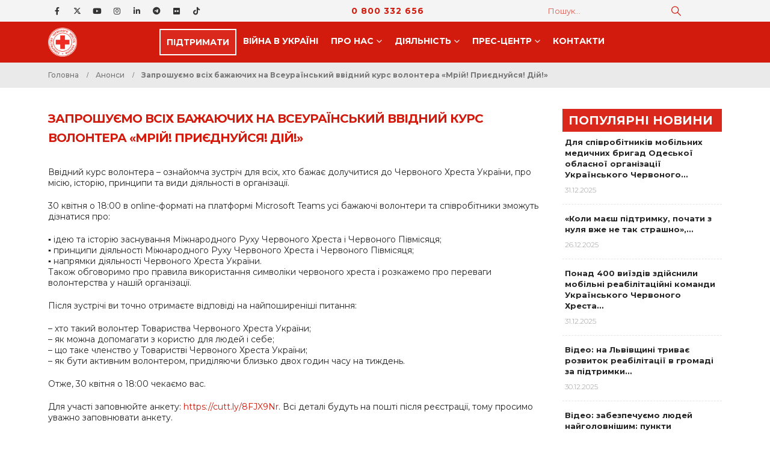

--- FILE ---
content_type: text/html; charset=UTF-8
request_url: https://redcross.org.ua/anons/2022/04/23895/
body_size: 22590
content:
	<!DOCTYPE html>
	<html  lang="uk">
	<head>
		<meta http-equiv="X-UA-Compatible" content="IE=edge" />
		<meta http-equiv="Content-Type" content="text/html; charset=UTF-8" />
		<meta name="viewport" content="width=device-width, initial-scale=1, minimum-scale=1" />

		<link rel="profile" href="https://gmpg.org/xfn/11" />
		<link rel="pingback" href="https://redcross.org.ua/xmlrpc.php" />
		<meta name='robots' content='index, follow, max-image-preview:large, max-snippet:-1, max-video-preview:-1' />
	<style>img:is([sizes="auto" i], [sizes^="auto," i]) { contain-intrinsic-size: 3000px 1500px }</style>
	
	<!-- This site is optimized with the Yoast SEO plugin v26.6 - https://yoast.com/wordpress/plugins/seo/ -->
	<title>Запрошуємо всіх бажаючих на Всеураїнський ввідний курс волонтера «Мрій! Приєднуйся! Дій!» &#8211; Товариство Червоного Хреста України</title>
	<link rel="canonical" href="https://redcross.org.ua/anons/2022/04/23895/" />
	<meta property="og:locale" content="uk_UA" />
	<meta property="og:type" content="article" />
	<meta property="og:title" content="Запрошуємо всіх бажаючих на Всеураїнський ввідний курс волонтера «Мрій! Приєднуйся! Дій!» &#8211; Товариство Червоного Хреста України" />
	<meta property="og:description" content="Ввідний курс волонтера – ознайомча зустріч для всіх, хто бажає долучитися до Червоного Хреста України, про місію, історію, принципи та види діяльності в організації. 30 квітня о 18:00 в online-форматі [&hellip;]" />
	<meta property="og:url" content="https://redcross.org.ua/anons/2022/04/23895/" />
	<meta property="og:site_name" content="Товариство Червоного Хреста України" />
	<meta property="article:publisher" content="https://www.facebook.com/RedCrossUkraine" />
	<meta property="article:published_time" content="2022-04-27T15:20:56+00:00" />
	<meta property="article:modified_time" content="2022-04-29T12:07:26+00:00" />
	<meta name="author" content="Oleksii Trokhymenko" />
	<meta name="twitter:card" content="summary_large_image" />
	<meta name="twitter:creator" content="@RedCrossUkraine" />
	<meta name="twitter:site" content="@RedCrossUkraine" />
	<script type="application/ld+json" class="yoast-schema-graph">{"@context":"https://schema.org","@graph":[{"@type":"Article","@id":"https://redcross.org.ua/anons/2022/04/23895/#article","isPartOf":{"@id":"https://redcross.org.ua/anons/2022/04/23895/"},"author":{"name":"Oleksii Trokhymenko","@id":"https://redcross.org.ua/#/schema/person/99758282d985c91e7d4f2000267cc7da"},"headline":"Запрошуємо всіх бажаючих на Всеураїнський ввідний курс волонтера «Мрій! Приєднуйся! Дій!»","datePublished":"2022-04-27T15:20:56+00:00","dateModified":"2022-04-29T12:07:26+00:00","mainEntityOfPage":{"@id":"https://redcross.org.ua/anons/2022/04/23895/"},"wordCount":172,"publisher":{"@id":"https://redcross.org.ua/#organization"},"articleSection":["Анонси"],"inLanguage":"uk"},{"@type":"WebPage","@id":"https://redcross.org.ua/anons/2022/04/23895/","url":"https://redcross.org.ua/anons/2022/04/23895/","name":"Запрошуємо всіх бажаючих на Всеураїнський ввідний курс волонтера «Мрій! Приєднуйся! Дій!» &#8211; Товариство Червоного Хреста України","isPartOf":{"@id":"https://redcross.org.ua/#website"},"datePublished":"2022-04-27T15:20:56+00:00","dateModified":"2022-04-29T12:07:26+00:00","breadcrumb":{"@id":"https://redcross.org.ua/anons/2022/04/23895/#breadcrumb"},"inLanguage":"uk","potentialAction":[{"@type":"ReadAction","target":["https://redcross.org.ua/anons/2022/04/23895/"]}]},{"@type":"BreadcrumbList","@id":"https://redcross.org.ua/anons/2022/04/23895/#breadcrumb","itemListElement":[{"@type":"ListItem","position":1,"name":"Головна","item":"https://redcross.org.ua/"},{"@type":"ListItem","position":2,"name":"Запрошуємо всіх бажаючих на Всеураїнський ввідний курс волонтера «Мрій! Приєднуйся! Дій!»"}]},{"@type":"WebSite","@id":"https://redcross.org.ua/#website","url":"https://redcross.org.ua/","name":"Товариство Червоного Хреста України","description":"ТЧХУ","publisher":{"@id":"https://redcross.org.ua/#organization"},"potentialAction":[{"@type":"SearchAction","target":{"@type":"EntryPoint","urlTemplate":"https://redcross.org.ua/?s={search_term_string}"},"query-input":{"@type":"PropertyValueSpecification","valueRequired":true,"valueName":"search_term_string"}}],"inLanguage":"uk"},{"@type":"Organization","@id":"https://redcross.org.ua/#organization","name":"Ukrainian Red Cross Society","alternateName":"URCS","url":"https://redcross.org.ua/","logo":{"@type":"ImageObject","inLanguage":"uk","@id":"https://redcross.org.ua/#/schema/logo/image/","url":"https://redcross.org.ua/wp-content/uploads/2024/11/cropped-icon-min.png","contentUrl":"https://redcross.org.ua/wp-content/uploads/2024/11/cropped-icon-min.png","width":512,"height":512,"caption":"Ukrainian Red Cross Society"},"image":{"@id":"https://redcross.org.ua/#/schema/logo/image/"},"sameAs":["https://www.facebook.com/RedCrossUkraine","https://x.com/RedCrossUkraine"]},{"@type":"Person","@id":"https://redcross.org.ua/#/schema/person/99758282d985c91e7d4f2000267cc7da","name":"Oleksii Trokhymenko","url":"https://redcross.org.ua/author/oleksii-trokhymenko/"}]}</script>
	<!-- / Yoast SEO plugin. -->


<link rel='dns-prefetch' href='//redcross.org.ua' />
<link rel='dns-prefetch' href='//use.fontawesome.com' />
<link rel="alternate" type="text/calendar" title="Товариство Червоного Хреста України &raquo; Стрічка новин iCal" href="https://redcross.org.ua/events/?ical=1" />
		<link rel="shortcut icon" href="//redcross.org.ua/favicon.ico" type="image/x-icon" />
				<link rel="apple-touch-icon" href="" />
				<link rel="apple-touch-icon" sizes="120x120" href="" />
				<link rel="apple-touch-icon" sizes="76x76" href="" />
				<link rel="apple-touch-icon" sizes="152x152" href="" />
		<link rel='stylesheet' id='wp-block-library-css' href='https://redcross.org.ua/wp-includes/css/dist/block-library/style.min.css?ver=6.8.3' media='all' />
<style id='wp-block-library-theme-inline-css'>
.wp-block-audio :where(figcaption){color:#555;font-size:13px;text-align:center}.is-dark-theme .wp-block-audio :where(figcaption){color:#ffffffa6}.wp-block-audio{margin:0 0 1em}.wp-block-code{border:1px solid #ccc;border-radius:4px;font-family:Menlo,Consolas,monaco,monospace;padding:.8em 1em}.wp-block-embed :where(figcaption){color:#555;font-size:13px;text-align:center}.is-dark-theme .wp-block-embed :where(figcaption){color:#ffffffa6}.wp-block-embed{margin:0 0 1em}.blocks-gallery-caption{color:#555;font-size:13px;text-align:center}.is-dark-theme .blocks-gallery-caption{color:#ffffffa6}:root :where(.wp-block-image figcaption){color:#555;font-size:13px;text-align:center}.is-dark-theme :root :where(.wp-block-image figcaption){color:#ffffffa6}.wp-block-image{margin:0 0 1em}.wp-block-pullquote{border-bottom:4px solid;border-top:4px solid;color:currentColor;margin-bottom:1.75em}.wp-block-pullquote cite,.wp-block-pullquote footer,.wp-block-pullquote__citation{color:currentColor;font-size:.8125em;font-style:normal;text-transform:uppercase}.wp-block-quote{border-left:.25em solid;margin:0 0 1.75em;padding-left:1em}.wp-block-quote cite,.wp-block-quote footer{color:currentColor;font-size:.8125em;font-style:normal;position:relative}.wp-block-quote:where(.has-text-align-right){border-left:none;border-right:.25em solid;padding-left:0;padding-right:1em}.wp-block-quote:where(.has-text-align-center){border:none;padding-left:0}.wp-block-quote.is-large,.wp-block-quote.is-style-large,.wp-block-quote:where(.is-style-plain){border:none}.wp-block-search .wp-block-search__label{font-weight:700}.wp-block-search__button{border:1px solid #ccc;padding:.375em .625em}:where(.wp-block-group.has-background){padding:1.25em 2.375em}.wp-block-separator.has-css-opacity{opacity:.4}.wp-block-separator{border:none;border-bottom:2px solid;margin-left:auto;margin-right:auto}.wp-block-separator.has-alpha-channel-opacity{opacity:1}.wp-block-separator:not(.is-style-wide):not(.is-style-dots){width:100px}.wp-block-separator.has-background:not(.is-style-dots){border-bottom:none;height:1px}.wp-block-separator.has-background:not(.is-style-wide):not(.is-style-dots){height:2px}.wp-block-table{margin:0 0 1em}.wp-block-table td,.wp-block-table th{word-break:normal}.wp-block-table :where(figcaption){color:#555;font-size:13px;text-align:center}.is-dark-theme .wp-block-table :where(figcaption){color:#ffffffa6}.wp-block-video :where(figcaption){color:#555;font-size:13px;text-align:center}.is-dark-theme .wp-block-video :where(figcaption){color:#ffffffa6}.wp-block-video{margin:0 0 1em}:root :where(.wp-block-template-part.has-background){margin-bottom:0;margin-top:0;padding:1.25em 2.375em}
</style>
<style id='classic-theme-styles-inline-css'>
/*! This file is auto-generated */
.wp-block-button__link{color:#fff;background-color:#32373c;border-radius:9999px;box-shadow:none;text-decoration:none;padding:calc(.667em + 2px) calc(1.333em + 2px);font-size:1.125em}.wp-block-file__button{background:#32373c;color:#fff;text-decoration:none}
</style>
<style id='pdfp-pdfposter-style-inline-css'>
.wp-block-pdfp-pdf-poster{overflow:hidden}.pdfp_wrapper .pdf{position:relative}.pdfp_wrapper.pdfp_popup_enabled .iframe_wrapper{display:none}.pdfp_wrapper.pdfp_popup_enabled .iframe_wrapper:fullscreen{display:block}.pdfp_wrapper .iframe_wrapper{height:100%;width:100%}.pdfp_wrapper .iframe_wrapper:fullscreen iframe{height:100vh!important}.pdfp_wrapper .iframe_wrapper iframe{width:100%}.pdfp_wrapper .iframe_wrapper .close{background:#fff;border:1px solid #ddd;border-radius:3px;color:#222;cursor:pointer;display:none;font-family:sans-serif;font-size:36px;line-height:100%;padding:0 7px;position:absolute;right:12px;top:35px;z-index:9999}.pdfp_wrapper .iframe_wrapper:fullscreen .close{display:block}.pdfp_wrapper .pdfp_fullscreen_close{display:none}.pdfp_wrapper.pdfp_fullscreen_opened .pdfp_fullscreen_close{align-items:center;background:#fff;border-radius:3px;color:#222;cursor:pointer;display:flex;font-size:35px;height:30px;justify-content:center;overflow:hidden;padding-bottom:4px;position:fixed;right:20px;top:20px;width:32px}.pdfp_wrapper.pdfp_fullscreen_opened .pdfp_fullscreen_overlay{background:#2229;height:100%;left:0;position:fixed;top:0;width:100%}.pdfp_wrapper.pdfp_fullscreen_opened .iframe_wrapper{display:block;height:90vh;left:50%;max-width:95%;position:fixed;top:50%;transform:translate(-50%,-50%);width:900px;z-index:99999999999}.pdfp_wrapper iframe{border:none;outline:none}.pdfp-adobe-viewer{border:1px solid #ddd;border-radius:3px;cursor:pointer;outline:none;text-decoration:none}.pdfp_download{margin-right:15px}.cta_wrapper{display:flex;gap:10px;margin-bottom:10px;text-align:left}.cta_wrapper a{text-decoration:none!important}.cta_wrapper button{cursor:pointer}.pdfp_wrapper p{margin:10px 0;text-align:center}.popout-disabled{height:50px;position:absolute;right:12px;top:12px;width:50px}.pdfp_wrapper iframe{max-width:100%}.ViewSDK_hideOverflow[data-align=center]{margin-left:auto;margin-right:auto}.ViewSDK_hideOverflow[data-align=left]{margin-right:auto}.ViewSDK_hideOverflow[data-align=right]{margin-left:auto}@media screen and (max-width:768px){.pdfp_wrapper iframe{height:calc(100vw + 120px)}}@media screen and (max-width:576px){.cta_wrapper .pdfp_download{margin-bottom:10px;margin-right:0}.cta_wrapper .pdfp_download button{margin-right:0!important}.cta_wrapper{align-items:center;display:flex;flex-direction:column}}
.pdfp_wrapper .pdf{position:relative}.pdfp_wrapper .iframe_wrapper{height:100%;width:100%}.pdfp_wrapper .iframe_wrapper:fullscreen iframe{height:100vh!important}.pdfp_wrapper .iframe_wrapper iframe{width:100%}.pdfp_wrapper .iframe_wrapper .close{background:#fff;border:1px solid #ddd;border-radius:3px;color:#222;cursor:pointer;display:none;font-family:sans-serif;font-size:36px;line-height:100%;padding:0 7px;position:absolute;right:12px;top:35px;z-index:9999}.pdfp_wrapper .iframe_wrapper:fullscreen .close{display:block}.pdfp-adobe-viewer{border:1px solid #ddd;border-radius:3px;cursor:pointer;outline:none;text-decoration:none}.pdfp_download{margin-right:15px}.cta_wrapper{margin-bottom:10px}.pdfp_wrapper p{margin:10px 0;text-align:center}.popout-disabled{height:50px;position:absolute;right:12px;top:12px;width:50px}@media screen and (max-width:768px){.pdfp_wrapper iframe{height:calc(100vw + 120px)}}.ViewSDK_hideOverflow[data-align=center]{margin-left:auto;margin-right:auto}.ViewSDK_hideOverflow[data-align=left]{margin-right:auto}.ViewSDK_hideOverflow[data-align=right]{margin-left:auto}@media screen and (max-width:768px){.pdfp_wrapper iframe{height:calc(100vw + 120px)!important}}@media screen and (max-width:576px){.cta_wrapper .pdfp_download{margin-bottom:10px;margin-right:0}.cta_wrapper .pdfp_download button{margin-right:0!important}.cta_wrapper{align-items:center;display:flex;flex-direction:column}}.ViewSDK_fullScreenPDFViewer{background-color:#474747}.ViewSDK_fullScreenPDFViewer iframe{background:green;border:none;display:block;height:90%!important;margin:auto;max-width:1320px;position:relative;top:5%;width:90%!important}

</style>
<style id='font-awesome-svg-styles-default-inline-css'>
.svg-inline--fa {
  display: inline-block;
  height: 1em;
  overflow: visible;
  vertical-align: -.125em;
}
</style>
<link rel='stylesheet' id='font-awesome-svg-styles-css' href='https://redcross.org.ua/wp-content/uploads/font-awesome/v6.6.0/css/svg-with-js.css' media='all' />
<style id='font-awesome-svg-styles-inline-css'>
   .wp-block-font-awesome-icon svg::before,
   .wp-rich-text-font-awesome-icon svg::before {content: unset;}
</style>
<style id='global-styles-inline-css'>
:root{--wp--preset--aspect-ratio--square: 1;--wp--preset--aspect-ratio--4-3: 4/3;--wp--preset--aspect-ratio--3-4: 3/4;--wp--preset--aspect-ratio--3-2: 3/2;--wp--preset--aspect-ratio--2-3: 2/3;--wp--preset--aspect-ratio--16-9: 16/9;--wp--preset--aspect-ratio--9-16: 9/16;--wp--preset--color--black: #000000;--wp--preset--color--cyan-bluish-gray: #abb8c3;--wp--preset--color--white: #ffffff;--wp--preset--color--pale-pink: #f78da7;--wp--preset--color--vivid-red: #cf2e2e;--wp--preset--color--luminous-vivid-orange: #ff6900;--wp--preset--color--luminous-vivid-amber: #fcb900;--wp--preset--color--light-green-cyan: #7bdcb5;--wp--preset--color--vivid-green-cyan: #00d084;--wp--preset--color--pale-cyan-blue: #8ed1fc;--wp--preset--color--vivid-cyan-blue: #0693e3;--wp--preset--color--vivid-purple: #9b51e0;--wp--preset--color--primary: var(--porto-primary-color);--wp--preset--color--secondary: var(--porto-secondary-color);--wp--preset--color--tertiary: var(--porto-tertiary-color);--wp--preset--color--quaternary: var(--porto-quaternary-color);--wp--preset--color--dark: var(--porto-dark-color);--wp--preset--color--light: var(--porto-light-color);--wp--preset--color--primary-hover: var(--porto-primary-light-5);--wp--preset--gradient--vivid-cyan-blue-to-vivid-purple: linear-gradient(135deg,rgba(6,147,227,1) 0%,rgb(155,81,224) 100%);--wp--preset--gradient--light-green-cyan-to-vivid-green-cyan: linear-gradient(135deg,rgb(122,220,180) 0%,rgb(0,208,130) 100%);--wp--preset--gradient--luminous-vivid-amber-to-luminous-vivid-orange: linear-gradient(135deg,rgba(252,185,0,1) 0%,rgba(255,105,0,1) 100%);--wp--preset--gradient--luminous-vivid-orange-to-vivid-red: linear-gradient(135deg,rgba(255,105,0,1) 0%,rgb(207,46,46) 100%);--wp--preset--gradient--very-light-gray-to-cyan-bluish-gray: linear-gradient(135deg,rgb(238,238,238) 0%,rgb(169,184,195) 100%);--wp--preset--gradient--cool-to-warm-spectrum: linear-gradient(135deg,rgb(74,234,220) 0%,rgb(151,120,209) 20%,rgb(207,42,186) 40%,rgb(238,44,130) 60%,rgb(251,105,98) 80%,rgb(254,248,76) 100%);--wp--preset--gradient--blush-light-purple: linear-gradient(135deg,rgb(255,206,236) 0%,rgb(152,150,240) 100%);--wp--preset--gradient--blush-bordeaux: linear-gradient(135deg,rgb(254,205,165) 0%,rgb(254,45,45) 50%,rgb(107,0,62) 100%);--wp--preset--gradient--luminous-dusk: linear-gradient(135deg,rgb(255,203,112) 0%,rgb(199,81,192) 50%,rgb(65,88,208) 100%);--wp--preset--gradient--pale-ocean: linear-gradient(135deg,rgb(255,245,203) 0%,rgb(182,227,212) 50%,rgb(51,167,181) 100%);--wp--preset--gradient--electric-grass: linear-gradient(135deg,rgb(202,248,128) 0%,rgb(113,206,126) 100%);--wp--preset--gradient--midnight: linear-gradient(135deg,rgb(2,3,129) 0%,rgb(40,116,252) 100%);--wp--preset--font-size--small: 13px;--wp--preset--font-size--medium: 20px;--wp--preset--font-size--large: 36px;--wp--preset--font-size--x-large: 42px;--wp--preset--spacing--20: 0.44rem;--wp--preset--spacing--30: 0.67rem;--wp--preset--spacing--40: 1rem;--wp--preset--spacing--50: 1.5rem;--wp--preset--spacing--60: 2.25rem;--wp--preset--spacing--70: 3.38rem;--wp--preset--spacing--80: 5.06rem;--wp--preset--shadow--natural: 6px 6px 9px rgba(0, 0, 0, 0.2);--wp--preset--shadow--deep: 12px 12px 50px rgba(0, 0, 0, 0.4);--wp--preset--shadow--sharp: 6px 6px 0px rgba(0, 0, 0, 0.2);--wp--preset--shadow--outlined: 6px 6px 0px -3px rgba(255, 255, 255, 1), 6px 6px rgba(0, 0, 0, 1);--wp--preset--shadow--crisp: 6px 6px 0px rgba(0, 0, 0, 1);}:where(.is-layout-flex){gap: 0.5em;}:where(.is-layout-grid){gap: 0.5em;}body .is-layout-flex{display: flex;}.is-layout-flex{flex-wrap: wrap;align-items: center;}.is-layout-flex > :is(*, div){margin: 0;}body .is-layout-grid{display: grid;}.is-layout-grid > :is(*, div){margin: 0;}:where(.wp-block-columns.is-layout-flex){gap: 2em;}:where(.wp-block-columns.is-layout-grid){gap: 2em;}:where(.wp-block-post-template.is-layout-flex){gap: 1.25em;}:where(.wp-block-post-template.is-layout-grid){gap: 1.25em;}.has-black-color{color: var(--wp--preset--color--black) !important;}.has-cyan-bluish-gray-color{color: var(--wp--preset--color--cyan-bluish-gray) !important;}.has-white-color{color: var(--wp--preset--color--white) !important;}.has-pale-pink-color{color: var(--wp--preset--color--pale-pink) !important;}.has-vivid-red-color{color: var(--wp--preset--color--vivid-red) !important;}.has-luminous-vivid-orange-color{color: var(--wp--preset--color--luminous-vivid-orange) !important;}.has-luminous-vivid-amber-color{color: var(--wp--preset--color--luminous-vivid-amber) !important;}.has-light-green-cyan-color{color: var(--wp--preset--color--light-green-cyan) !important;}.has-vivid-green-cyan-color{color: var(--wp--preset--color--vivid-green-cyan) !important;}.has-pale-cyan-blue-color{color: var(--wp--preset--color--pale-cyan-blue) !important;}.has-vivid-cyan-blue-color{color: var(--wp--preset--color--vivid-cyan-blue) !important;}.has-vivid-purple-color{color: var(--wp--preset--color--vivid-purple) !important;}.has-black-background-color{background-color: var(--wp--preset--color--black) !important;}.has-cyan-bluish-gray-background-color{background-color: var(--wp--preset--color--cyan-bluish-gray) !important;}.has-white-background-color{background-color: var(--wp--preset--color--white) !important;}.has-pale-pink-background-color{background-color: var(--wp--preset--color--pale-pink) !important;}.has-vivid-red-background-color{background-color: var(--wp--preset--color--vivid-red) !important;}.has-luminous-vivid-orange-background-color{background-color: var(--wp--preset--color--luminous-vivid-orange) !important;}.has-luminous-vivid-amber-background-color{background-color: var(--wp--preset--color--luminous-vivid-amber) !important;}.has-light-green-cyan-background-color{background-color: var(--wp--preset--color--light-green-cyan) !important;}.has-vivid-green-cyan-background-color{background-color: var(--wp--preset--color--vivid-green-cyan) !important;}.has-pale-cyan-blue-background-color{background-color: var(--wp--preset--color--pale-cyan-blue) !important;}.has-vivid-cyan-blue-background-color{background-color: var(--wp--preset--color--vivid-cyan-blue) !important;}.has-vivid-purple-background-color{background-color: var(--wp--preset--color--vivid-purple) !important;}.has-black-border-color{border-color: var(--wp--preset--color--black) !important;}.has-cyan-bluish-gray-border-color{border-color: var(--wp--preset--color--cyan-bluish-gray) !important;}.has-white-border-color{border-color: var(--wp--preset--color--white) !important;}.has-pale-pink-border-color{border-color: var(--wp--preset--color--pale-pink) !important;}.has-vivid-red-border-color{border-color: var(--wp--preset--color--vivid-red) !important;}.has-luminous-vivid-orange-border-color{border-color: var(--wp--preset--color--luminous-vivid-orange) !important;}.has-luminous-vivid-amber-border-color{border-color: var(--wp--preset--color--luminous-vivid-amber) !important;}.has-light-green-cyan-border-color{border-color: var(--wp--preset--color--light-green-cyan) !important;}.has-vivid-green-cyan-border-color{border-color: var(--wp--preset--color--vivid-green-cyan) !important;}.has-pale-cyan-blue-border-color{border-color: var(--wp--preset--color--pale-cyan-blue) !important;}.has-vivid-cyan-blue-border-color{border-color: var(--wp--preset--color--vivid-cyan-blue) !important;}.has-vivid-purple-border-color{border-color: var(--wp--preset--color--vivid-purple) !important;}.has-vivid-cyan-blue-to-vivid-purple-gradient-background{background: var(--wp--preset--gradient--vivid-cyan-blue-to-vivid-purple) !important;}.has-light-green-cyan-to-vivid-green-cyan-gradient-background{background: var(--wp--preset--gradient--light-green-cyan-to-vivid-green-cyan) !important;}.has-luminous-vivid-amber-to-luminous-vivid-orange-gradient-background{background: var(--wp--preset--gradient--luminous-vivid-amber-to-luminous-vivid-orange) !important;}.has-luminous-vivid-orange-to-vivid-red-gradient-background{background: var(--wp--preset--gradient--luminous-vivid-orange-to-vivid-red) !important;}.has-very-light-gray-to-cyan-bluish-gray-gradient-background{background: var(--wp--preset--gradient--very-light-gray-to-cyan-bluish-gray) !important;}.has-cool-to-warm-spectrum-gradient-background{background: var(--wp--preset--gradient--cool-to-warm-spectrum) !important;}.has-blush-light-purple-gradient-background{background: var(--wp--preset--gradient--blush-light-purple) !important;}.has-blush-bordeaux-gradient-background{background: var(--wp--preset--gradient--blush-bordeaux) !important;}.has-luminous-dusk-gradient-background{background: var(--wp--preset--gradient--luminous-dusk) !important;}.has-pale-ocean-gradient-background{background: var(--wp--preset--gradient--pale-ocean) !important;}.has-electric-grass-gradient-background{background: var(--wp--preset--gradient--electric-grass) !important;}.has-midnight-gradient-background{background: var(--wp--preset--gradient--midnight) !important;}.has-small-font-size{font-size: var(--wp--preset--font-size--small) !important;}.has-medium-font-size{font-size: var(--wp--preset--font-size--medium) !important;}.has-large-font-size{font-size: var(--wp--preset--font-size--large) !important;}.has-x-large-font-size{font-size: var(--wp--preset--font-size--x-large) !important;}
:where(.wp-block-post-template.is-layout-flex){gap: 1.25em;}:where(.wp-block-post-template.is-layout-grid){gap: 1.25em;}
:where(.wp-block-columns.is-layout-flex){gap: 2em;}:where(.wp-block-columns.is-layout-grid){gap: 2em;}
:root :where(.wp-block-pullquote){font-size: 1.5em;line-height: 1.6;}
</style>
<link rel='stylesheet' id='pdfp-public-css' href='https://redcross.org.ua/wp-content/plugins/pdf-poster/build/public.css?ver=2.3.1' media='all' />
<style id='wpxpo-global-style-inline-css'>
:root { --preset-color1: #037fff --preset-color2: #026fe0 --preset-color3: #071323 --preset-color4: #132133 --preset-color5: #34495e --preset-color6: #787676 --preset-color7: #f0f2f3 --preset-color8: #f8f9fa --preset-color9: #ffffff }
</style>
<style id='ultp-preset-colors-style-inline-css'>
:root { --postx_preset_Base_1_color: #f4f4ff; --postx_preset_Base_2_color: #dddff8; --postx_preset_Base_3_color: #B4B4D6; --postx_preset_Primary_color: #3323f0; --postx_preset_Secondary_color: #4a5fff; --postx_preset_Tertiary_color: #FFFFFF; --postx_preset_Contrast_3_color: #545472; --postx_preset_Contrast_2_color: #262657; --postx_preset_Contrast_1_color: #10102e; --postx_preset_Over_Primary_color: #ffffff;  }
</style>
<style id='ultp-preset-gradient-style-inline-css'>
:root { --postx_preset_Primary_to_Secondary_to_Right_gradient: linear-gradient(90deg, var(--postx_preset_Primary_color) 0%, var(--postx_preset_Secondary_color) 100%); --postx_preset_Primary_to_Secondary_to_Bottom_gradient: linear-gradient(180deg, var(--postx_preset_Primary_color) 0%, var(--postx_preset_Secondary_color) 100%); --postx_preset_Secondary_to_Primary_to_Right_gradient: linear-gradient(90deg, var(--postx_preset_Secondary_color) 0%, var(--postx_preset_Primary_color) 100%); --postx_preset_Secondary_to_Primary_to_Bottom_gradient: linear-gradient(180deg, var(--postx_preset_Secondary_color) 0%, var(--postx_preset_Primary_color) 100%); --postx_preset_Cold_Evening_gradient: linear-gradient(0deg, rgb(12, 52, 131) 0%, rgb(162, 182, 223) 100%, rgb(107, 140, 206) 100%, rgb(162, 182, 223) 100%); --postx_preset_Purple_Division_gradient: linear-gradient(0deg, rgb(112, 40, 228) 0%, rgb(229, 178, 202) 100%); --postx_preset_Over_Sun_gradient: linear-gradient(60deg, rgb(171, 236, 214) 0%, rgb(251, 237, 150) 100%); --postx_preset_Morning_Salad_gradient: linear-gradient(-255deg, rgb(183, 248, 219) 0%, rgb(80, 167, 194) 100%); --postx_preset_Fabled_Sunset_gradient: linear-gradient(-270deg, rgb(35, 21, 87) 0%, rgb(68, 16, 122) 29%, rgb(255, 19, 97) 67%, rgb(255, 248, 0) 100%);  }
</style>
<style id='ultp-preset-typo-style-inline-css'>
:root { --postx_preset_Heading_typo_font_family: Helvetica; --postx_preset_Heading_typo_font_family_type: sans-serif; --postx_preset_Heading_typo_font_weight: 600; --postx_preset_Heading_typo_text_transform: capitalize; --postx_preset_Body_and_Others_typo_font_family: Helvetica; --postx_preset_Body_and_Others_typo_font_family_type: sans-serif; --postx_preset_Body_and_Others_typo_font_weight: 400; --postx_preset_Body_and_Others_typo_text_transform: lowercase; --postx_preset_body_typo_font_size_lg: 16px; --postx_preset_paragraph_1_typo_font_size_lg: 12px; --postx_preset_paragraph_2_typo_font_size_lg: 12px; --postx_preset_paragraph_3_typo_font_size_lg: 12px; --postx_preset_heading_h1_typo_font_size_lg: 42px; --postx_preset_heading_h2_typo_font_size_lg: 36px; --postx_preset_heading_h3_typo_font_size_lg: 30px; --postx_preset_heading_h4_typo_font_size_lg: 24px; --postx_preset_heading_h5_typo_font_size_lg: 20px; --postx_preset_heading_h6_typo_font_size_lg: 16px; }
</style>
<link rel='stylesheet' id='wordpress-file-upload-style-css' href='https://redcross.org.ua/wp-content/plugins/wp-file-upload/css/wordpress_file_upload_style.css?ver=6.8.3' media='all' />
<link rel='stylesheet' id='wordpress-file-upload-style-safe-css' href='https://redcross.org.ua/wp-content/plugins/wp-file-upload/css/wordpress_file_upload_style_safe.css?ver=6.8.3' media='all' />
<link rel='stylesheet' id='wordpress-file-upload-adminbar-style-css' href='https://redcross.org.ua/wp-content/plugins/wp-file-upload/css/wordpress_file_upload_adminbarstyle.css?ver=6.8.3' media='all' />
<link rel='stylesheet' id='jquery-ui-css-css' href='https://redcross.org.ua/wp-content/plugins/wp-file-upload/vendor/jquery/jquery-ui.min.css?ver=6.8.3' media='all' />
<link rel='stylesheet' id='jquery-ui-timepicker-addon-css-css' href='https://redcross.org.ua/wp-content/plugins/wp-file-upload/vendor/jquery/jquery-ui-timepicker-addon.min.css?ver=6.8.3' media='all' />
<link rel='stylesheet' id='wpml-legacy-dropdown-0-css' href='https://redcross.org.ua/wp-content/plugins/sitepress-multilingual-cms/templates/language-switchers/legacy-dropdown/style.min.css?ver=1' media='all' />
<style id='wpml-legacy-dropdown-0-inline-css'>
.wpml-ls-item { font-size: .8rem; font-weight: 600; text-align: center; }
</style>
<link rel='stylesheet' id='wpml-legacy-horizontal-list-0-css' href='https://redcross.org.ua/wp-content/plugins/sitepress-multilingual-cms/templates/language-switchers/legacy-list-horizontal/style.min.css?ver=1' media='all' />
<link rel='stylesheet' id='font-awesome-official-css' href='https://use.fontawesome.com/releases/v6.6.0/css/all.css' media='all' integrity="sha384-h/hnnw1Bi4nbpD6kE7nYfCXzovi622sY5WBxww8ARKwpdLj5kUWjRuyiXaD1U2JT" crossorigin="anonymous" />
<link rel='stylesheet' id='bsf-Defaults-css' href='https://redcross.org.ua/wp-content/uploads/smile_fonts/Defaults/Defaults.css?ver=3.21.2' media='all' />
<link rel='stylesheet' id='porto-css-vars-css' href='https://redcross.org.ua/wp-content/uploads/porto_styles/theme_css_vars.css?ver=7.5.1' media='all' />
<link rel='stylesheet' id='js_composer_front-css' href='https://redcross.org.ua/wp-content/plugins/js_composer/assets/css/js_composer.min.css?ver=8.7.2' media='all' />
<link rel='stylesheet' id='bootstrap-css' href='https://redcross.org.ua/wp-content/uploads/porto_styles/bootstrap.css?ver=7.5.1' media='all' />
<link rel='stylesheet' id='porto-plugins-css' href='https://redcross.org.ua/wp-content/themes/porto/css/plugins.css?ver=7.5.1' media='all' />
<link rel='stylesheet' id='porto-theme-css' href='https://redcross.org.ua/wp-content/themes/porto/css/theme.css?ver=7.5.1' media='all' />
<link rel='stylesheet' id='porto-animate-css' href='https://redcross.org.ua/wp-content/themes/porto/css/part/animate.css?ver=7.5.1' media='all' />
<link rel='stylesheet' id='porto-widget-contact-info-css' href='https://redcross.org.ua/wp-content/themes/porto/css/part/widget-contact-info.css?ver=7.5.1' media='all' />
<link rel='stylesheet' id='porto-blog-legacy-css' href='https://redcross.org.ua/wp-content/themes/porto/css/part/blog-legacy.css?ver=7.5.1' media='all' />
<link rel='stylesheet' id='porto-side-menu-css' href='https://redcross.org.ua/wp-content/themes/porto/css/part/side-accordion.css?ver=7.5.1' media='all' />
<link rel='stylesheet' id='porto-header-legacy-css' href='https://redcross.org.ua/wp-content/themes/porto/css/part/header-legacy.css?ver=7.5.1' media='all' />
<link rel='stylesheet' id='porto-footer-legacy-css' href='https://redcross.org.ua/wp-content/themes/porto/css/part/footer-legacy.css?ver=7.5.1' media='all' />
<link rel='stylesheet' id='porto-nav-panel-css' href='https://redcross.org.ua/wp-content/themes/porto/css/part/nav-panel.css?ver=7.5.1' media='all' />
<link rel='stylesheet' id='porto-media-mobile-sidebar-css' href='https://redcross.org.ua/wp-content/themes/porto/css/part/media-mobile-sidebar.css?ver=7.5.1' media='(max-width:991px)' />
<link rel='stylesheet' id='porto-theme-portfolio-css' href='https://redcross.org.ua/wp-content/themes/porto/css/theme_portfolio.css?ver=7.5.1' media='all' />
<link rel='stylesheet' id='porto-theme-member-css' href='https://redcross.org.ua/wp-content/themes/porto/css/theme_member.css?ver=7.5.1' media='all' />
<link rel='stylesheet' id='porto-shortcodes-css' href='https://redcross.org.ua/wp-content/uploads/porto_styles/shortcodes.css?ver=7.5.1' media='all' />
<link rel='stylesheet' id='porto-theme-wpb-css' href='https://redcross.org.ua/wp-content/themes/porto/css/theme_wpb.css?ver=7.5.1' media='all' />
<link rel='stylesheet' id='porto-dynamic-style-css' href='https://redcross.org.ua/wp-content/uploads/porto_styles/dynamic_style.css?ver=7.5.1' media='all' />
<link rel='stylesheet' id='porto-type-builder-css' href='https://redcross.org.ua/wp-content/plugins/porto-functionality/builders/assets/type-builder.css?ver=3.7.2' media='all' />
<link rel='stylesheet' id='porto-style-css' href='https://redcross.org.ua/wp-content/themes/porto/style.css?ver=7.5.1' media='all' />
<style id='porto-style-inline-css'>
.side-header-narrow-bar-logo{max-width:60px}@media (min-width:992px){}.page-top .page-title-wrap{line-height:0}#header.sticky-header .main-menu > li.menu-item > a,#header.sticky-header .main-menu > li.menu-custom-content a{color:#ffffff}#header.sticky-header .main-menu > li.menu-item:hover > a,#header.sticky-header .main-menu > li.menu-item.active:hover > a,#header.sticky-header .main-menu > li.menu-custom-content:hover a{color:#f1756c}#header.sticky-header .main-menu > li.menu-item.active > a,#header.sticky-header .main-menu > li.menu-custom-content.active a{color:#f1756c}#header .header-right{justify-content:space-around}.wpml-ls-legacy-list-horizontal{padding:0}#footer .widget{margin-bottom:0}#footer .footer-bottom{margin-top:0;padding-top:0}.no-breadcrumbs .main-content,body.woocommerce .main-content{padding-top:50px}.no-breadcrumbs .left-sidebar,.no-breadcrumbs .right-sidebar,body.woocommerce .left-sidebar,body.woocommerce .right-sidebar{padding-top:50px}.single-member article.member hr.tall{background-image:none;margin:10px 0}.single-member article.member .entry-title{font-size:36px}.single-member article.member .entry-title strong{font-weight:inherit}.single-member article.member .member-role{font-size:21px;font-weight:300;color:#777}.sidebar-content .filter-title{color:#1d2127 !important}.sidebar-content .filter-title strong{font-weight:inherit}#header .logo img{transform:scale(0.8)}header .phone{font-weight:bold;letter-spacing:1px;float:left;padding:0 0 0 28px;margin:0 20px 0 0;color:#fff;position:relative;z-index:10}li#nav-menu-item-643{background-color:#da291c;border:2px solid #ffffff}li#nav-menu-item-643 > a{color:#ffffff !important}li.hidden-xs{display:none}.rightpull{float:right;line-height:110px}#header .header-top .top-links > li.menu-item > h5{font-weight:bold}.breadcrumb li:last-child{font-weight:bold}.left-sidebar,.right-sidebar{padding-top:15px}h2{text-transform:uppercase}@media (max-width:991px){.rightpull{display:none}}aside#wysija-2{margin:0 20%}.widget_wysija_cont .wysija-submit{margin-top:29px;display:initial}p.wysija-paragraph{width:80%;float:left}h3.widget-title{text-align:center;font-size:14px !important}.donate_red{background-color:#f03e3a}.donate_red > a{color:white !important}.panel-right .mobile-menu > li > a{text-transform:uppercase !important}#side-nav-panel .searchform input[type="text"]{background:white;height:45px}.widget.contact-info i{margin:1px 9px 10px 0}.page-top ul.breadcrumb > li .delimiter :before{content:"|"}@media (max-width:767px){.ultp-block-74b87d .ultp-pagination li a,.ultp-block-74b87d .ultp-next-prev-wrap ul li a,.ultp-block-74b87d .ultp-loadmore-action{padding:5px 10px 5px 10px!important}}
</style>
<link rel='stylesheet' id='styles-child-css' href='https://redcross.org.ua/wp-content/themes/porto-child/style.css?ver=6.8.3' media='all' />
<link rel='stylesheet' id='font-awesome-official-v4shim-css' href='https://use.fontawesome.com/releases/v6.6.0/css/v4-shims.css' media='all' integrity="sha384-Heamg4F/EELwbmnBJapxaWTkcdX/DCrJpYgSshI5BkI7xghn3RvDcpG+1xUJt/7K" crossorigin="anonymous" />
<script id="wpml-cookie-js-extra">
var wpml_cookies = {"wp-wpml_current_language":{"value":"uk","expires":1,"path":"\/"}};
var wpml_cookies = {"wp-wpml_current_language":{"value":"uk","expires":1,"path":"\/"}};
</script>
<script src="https://redcross.org.ua/wp-content/plugins/sitepress-multilingual-cms/res/js/cookies/language-cookie.js?ver=486900" id="wpml-cookie-js" defer data-wp-strategy="defer"></script>
<script src="https://redcross.org.ua/wp-includes/js/jquery/jquery.min.js?ver=3.7.1" id="jquery-core-js"></script>
<script src="https://redcross.org.ua/wp-includes/js/jquery/jquery-migrate.min.js?ver=3.4.1" id="jquery-migrate-js"></script>
<!--[if lt IE 8]>
<script src="https://redcross.org.ua/wp-includes/js/json2.min.js?ver=2015-05-03" id="json2-js"></script>
<![endif]-->
<script src="https://redcross.org.ua/wp-content/plugins/wp-file-upload/js/wordpress_file_upload_functions.js?ver=6.8.3" id="wordpress_file_upload_script-js"></script>
<script src="https://redcross.org.ua/wp-includes/js/jquery/ui/core.min.js?ver=1.13.3" id="jquery-ui-core-js"></script>
<script src="https://redcross.org.ua/wp-includes/js/jquery/ui/datepicker.min.js?ver=1.13.3" id="jquery-ui-datepicker-js"></script>
<script id="jquery-ui-datepicker-js-after">
jQuery(function(jQuery){jQuery.datepicker.setDefaults({"closeText":"\u0417\u0430\u043a\u0440\u0438\u0442\u0438","currentText":"\u0421\u044c\u043e\u0433\u043e\u0434\u043d\u0456","monthNames":["\u0421\u0456\u0447\u0435\u043d\u044c","\u041b\u044e\u0442\u0438\u0439","\u0411\u0435\u0440\u0435\u0437\u0435\u043d\u044c","\u041a\u0432\u0456\u0442\u0435\u043d\u044c","\u0422\u0440\u0430\u0432\u0435\u043d\u044c","\u0427\u0435\u0440\u0432\u0435\u043d\u044c","\u041b\u0438\u043f\u0435\u043d\u044c","\u0421\u0435\u0440\u043f\u0435\u043d\u044c","\u0412\u0435\u0440\u0435\u0441\u0435\u043d\u044c","\u0416\u043e\u0432\u0442\u0435\u043d\u044c","\u041b\u0438\u0441\u0442\u043e\u043f\u0430\u0434","\u0413\u0440\u0443\u0434\u0435\u043d\u044c"],"monthNamesShort":["\u0421\u0456\u0447","\u041b\u044e\u0442","\u0411\u0435\u0440","\u041a\u0432\u0456","\u0422\u0440\u0430","\u0427\u0435\u0440","\u041b\u0438\u043f","\u0421\u0435\u0440","\u0412\u0435\u0440","\u0416\u043e\u0432","\u041b\u0438\u0441","\u0413\u0440\u0443"],"nextText":"\u0414\u0430\u043b\u0456","prevText":"\u041f\u043e\u043f\u0435\u0440\u0435\u0434\u043d\u0456\u0439","dayNames":["\u041d\u0435\u0434\u0456\u043b\u044f","\u041f\u043e\u043d\u0435\u0434\u0456\u043b\u043e\u043a","\u0412\u0456\u0432\u0442\u043e\u0440\u043e\u043a","\u0421\u0435\u0440\u0435\u0434\u0430","\u0427\u0435\u0442\u0432\u0435\u0440","\u041f\u2019\u044f\u0442\u043d\u0438\u0446\u044f","\u0421\u0443\u0431\u043e\u0442\u0430"],"dayNamesShort":["\u041d\u0434","\u041f\u043d","\u0412\u0442","\u0421\u0440","\u0427\u0442","\u041f\u0442","\u0421\u0431"],"dayNamesMin":["\u041d\u0434","\u041f\u043d","\u0412\u0442","\u0421\u0440","\u0427\u0442","\u041f\u0442","\u0421\u0431"],"dateFormat":"dd.mm.yy","firstDay":1,"isRTL":false});});
</script>
<script src="https://redcross.org.ua/wp-content/plugins/wp-file-upload/vendor/jquery/jquery-ui-timepicker-addon.min.js?ver=6.8.3" id="jquery-ui-timepicker-addon-js-js"></script>
<script src="https://redcross.org.ua/wp-content/plugins/sitepress-multilingual-cms/templates/language-switchers/legacy-dropdown/script.min.js?ver=1" id="wpml-legacy-dropdown-0-js"></script>
<script></script><link rel='shortlink' href='https://redcross.org.ua/?p=23895' />
        <style>
                    </style>
<meta name="generator" content="WPML ver:4.8.6 stt:1,54;" />
<meta name="tec-api-version" content="v1"><meta name="tec-api-origin" content="https://redcross.org.ua"><link rel="alternate" href="https://redcross.org.ua/wp-json/tribe/events/v1/" /><!-- Google Tag Manager -->
<script>(function(w,d,s,l,i){w[l]=w[l]||[];w[l].push({'gtm.start':
new Date().getTime(),event:'gtm.js'});var f=d.getElementsByTagName(s)[0],
j=d.createElement(s),dl=l!='dataLayer'?'&l='+l:'';j.async=true;j.src=
'https://www.googletagmanager.com/gtm.js?id='+i+dl;f.parentNode.insertBefore(j,f);
})(window,document,'script','dataLayer','G-SRDJ1GW4DH');</script>
<!-- End Google Tag Manager -->

<meta property="og:image" content="https://redcross.org.ua/wp-content/uploads/2024/11/cropped-icon-min.png" />		<script type="text/javascript" id="webfont-queue">
		WebFontConfig = {
			google: { families: [ 'Montserrat:400,500,600,700,800:cyrillic-ext,latin','Open+Sans:400,500,600,700,800','Playfair+Display:400,700' ] }
		};
		(function(d) {
			var wf = d.createElement('script'), s = d.scripts[d.scripts.length - 1];
			wf.src = 'https://redcross.org.ua/wp-content/themes/porto/js/libs/webfont.js';
			wf.async = true;
			s.parentNode.insertBefore(wf, s);
		})(document);</script>
		<meta name="generator" content="Powered by WPBakery Page Builder - drag and drop page builder for WordPress."/>
<link rel="icon" href="https://redcross.org.ua/wp-content/uploads/2024/11/cropped-icon-min-32x32.png" sizes="32x32" />
<link rel="icon" href="https://redcross.org.ua/wp-content/uploads/2024/11/cropped-icon-min-192x192.png" sizes="192x192" />
<link rel="apple-touch-icon" href="https://redcross.org.ua/wp-content/uploads/2024/11/cropped-icon-min-180x180.png" />
<meta name="msapplication-TileImage" content="https://redcross.org.ua/wp-content/uploads/2024/11/cropped-icon-min-270x270.png" />
				<script>
									</script>
				<noscript><style> .wpb_animate_when_almost_visible { opacity: 1; }</style></noscript>	</head>
	<body class="wp-singular post-template-default single single-post postid-23895 single-format-standard wp-embed-responsive wp-theme-porto wp-child-theme-porto-child postx-page tribe-no-js full blog-1 wpb-js-composer js-comp-ver-8.7.2 vc_responsive">
	<!-- Google Tag Manager (noscript) -->
<noscript><iframe src="https://www.googletagmanager.com/ns.html?id=G-SRDJ1GW4DH"
height="0" width="0" style="display:none;visibility:hidden"></iframe></noscript>
<!-- End Google Tag Manager (noscript) -->
	<div class="page-wrapper"><!-- page wrapper -->
		
											<!-- header wrapper -->
				<div class="header-wrapper">
										

	<header  id="header" class="header-builder">
	
	<div class="header-top header-has-center header-has-not-center-sm"><div class="header-row container"><div class="header-col header-left hidden-for-sm"><div class="share-links">		<a target="_blank"  rel="noopener noreferrer" class="share-facebook" href="http://facebook.com/RedCrossUkraine" aria-label="Facebook" title="Facebook"></a>
				<a target="_blank"  rel="noopener noreferrer" class="share-twitter" href="http://x.com/RedCrossUkraine" aria-label="X" title="X"></a>
				<a target="_blank"  rel="noopener noreferrer" class="share-youtube" href="http://youtube.com/@RedCrossUkraine" aria-label="Youtube" title="Youtube"></a>
				<a target="_blank"  rel="noopener noreferrer" class="share-instagram" href="http://instagram.com/RedCrossUkraine" aria-label="Instagram" title="Instagram"></a>
				<a target="_blank"  rel="noopener noreferrer" class="share-linkedin" href="http://linkedin.com/company/Ukrainian-Red-Cross-Society" aria-label="LinkedIn" title="LinkedIn"></a>
				<a target="_blank"  rel="noopener noreferrer" class="share-telegram" href="http://t.me/UkrainianRedCross" aria-label="Telegram" title="Telegram"></a>
				<a target="_blank"  rel="noopener noreferrer" class="share-flickr" href="http://flickr.com/photos/RedCrossUkraine" aria-label="Flickr" title="Flickr"></a>
				<a target="_blank"  rel="noopener noreferrer" class="share-tiktok" href="http://tiktok.com/@RedCrossUkraine" aria-label="Tiktok" title="Tiktok"></a>
		</div></div><div class="header-col visible-for-sm header-left"><div class="header-contact"><font-awesome-icon style="color:#d21b0d" icon="fa-solid fa-phone" /><a href="tel:0 800 332 656" class="phone animate" style="font-size:14px">0 800 332 656</a></div></div><div class="header-col header-center hidden-for-sm"><div class="header-contact"><font-awesome-icon style="color:#d21b0d" icon="fa-solid fa-phone" /><a href="tel:0 800 332 656" class="phone animate" style="font-size:14px">0 800 332 656</a></div></div><div class="header-col header-right hidden-for-sm"><div class="custom-html"></div><div class="searchform-popup advanced-search-layout ssm-advanced-search-layout"><a  class="search-toggle" role="button" aria-label="Search Toggle" href="#"><i class="porto-icon-magnifier"></i><span class="search-text">Пошук</span></a>	<form action="https://redcross.org.ua/" method="get"
		class="searchform search-layout-advanced">
		<div class="searchform-fields">
			<span class="text"><input name="s" type="text" value="" placeholder="Пошук..." autocomplete="off" /></span>
							<input type="hidden" name="post_type" value="post"/>
							<span class="button-wrap">
				<button class="btn btn-special" aria-label="Пошук" title="Пошук" type="submit">
					<i class="porto-icon-magnifier"></i>
				</button>
							</span>
		</div>
				<div class="live-search-list"></div>
			</form>
	</div></div><div class="header-col visible-for-sm header-right"><div class="custom-html"></div></div></div></div><div class="header-main header-has-center header-has-not-center-sm"><div class="header-row container"><div class="header-col header-left">
	<div class="logo">
	<a aria-label="Site Logo" href="https://redcross.org.ua/" title="Товариство Червоного Хреста України - ТЧХУ"  rel="home">
		<img class="img-responsive sticky-logo sticky-retina-logo" width="60" height="60" src="//redcross.org.ua/wp-content/uploads/2025/01/LogoUA.png" alt="Товариство Червоного Хреста України" /><img class="img-responsive standard-logo retina-logo" width="60" height="60" src="//redcross.org.ua/wp-content/uploads/2025/01/LogoUA.png" alt="Товариство Червоного Хреста України" />	</a>
	</div>
	</div><div class="header-col header-center hidden-for-sm"><ul id="menu-main-menu" class="main-menu mega-menu show-arrow"><li id="nav-menu-item-643" class="menu-item menu-item-type-post_type menu-item-object-page narrow"><a href="https://redcross.org.ua/donate/">ПІДТРИМАТИ</a></li>
<li id="nav-menu-item-33467" class="menu-item menu-item-type-post_type menu-item-object-page narrow"><a href="https://redcross.org.ua/response-to-war-in-ukraine/">Війна в Україні</a></li>
<li id="nav-menu-item-646" class="menu-item menu-item-type-post_type menu-item-object-page menu-item-has-children has-sub narrow"><a href="https://redcross.org.ua/about-urcs/">Про нас</a>
<div class="popup"><div class="inner" style=""><ul class="sub-menu porto-narrow-sub-menu">
	<li id="nav-menu-item-776" class="menu-item menu-item-type-post_type menu-item-object-page" data-cols="1"><a href="https://redcross.org.ua/about-urcs/mission/">Про Український Червоний Хрест</a></li>
	<li id="nav-menu-item-23647" class="menu-item menu-item-type-post_type menu-item-object-page" data-cols="1"><a href="https://redcross.org.ua/about-urcs/history/">Історія Українського Червоного Хреста</a></li>
	<li id="nav-menu-item-23604" class="menu-item menu-item-type-post_type menu-item-object-page" data-cols="1"><a href="https://redcross.org.ua/about-urcs/movement/">Міжнародний Рух</a></li>
	<li id="nav-menu-item-775" class="menu-item menu-item-type-post_type menu-item-object-page" data-cols="1"><a href="https://redcross.org.ua/about-urcs/principles/">Принципи та цінності</a></li>
	<li id="nav-menu-item-24047" class="menu-item menu-item-type-post_type menu-item-object-page" data-cols="1"><a href="https://redcross.org.ua/ihl/emblem-protection/">Символіка та захист емблеми</a></li>
	<li id="nav-menu-item-24139" class="menu-item menu-item-type-post_type menu-item-object-page" data-cols="1"><a href="https://redcross.org.ua/about-urcs/international-partnership/">Міжнародне співробітництво</a></li>
	<li id="nav-menu-item-23535" class="menu-item menu-item-type-post_type menu-item-object-page" data-cols="1"><a href="https://redcross.org.ua/volunteer/">Волонтерство</a></li>
	<li id="nav-menu-item-85188" class="menu-item menu-item-type-post_type menu-item-object-page" data-cols="1"><a href="https://redcross.org.ua/donate/f2f/">Програма Face2Face</a></li>
	<li id="nav-menu-item-40255" class="menu-item menu-item-type-taxonomy menu-item-object-category" data-cols="1"><a href="https://redcross.org.ua/category/vacancies/">Ваканciї</a></li>
	<li id="nav-menu-item-132597" class="menu-item menu-item-type-post_type menu-item-object-page menu-item-has-children sub" data-cols="1"><a href="https://redcross.org.ua/all-tenders/">Всі закупівлі</a>
	<ul class="sub-menu">
		<li id="nav-menu-item-98975" class="menu-item menu-item-type-taxonomy menu-item-object-category"><a href="https://redcross.org.ua/category/tenders/">Закупівлі НК ТЧХУ</a></li>
	</ul>
</li>
	<li id="nav-menu-item-2891" class="menu-item menu-item-type-post_type menu-item-object-page menu-item-has-children sub" data-cols="1"><a href="https://redcross.org.ua/yearly-reports/">Звіти</a>
	<ul class="sub-menu">
		<li id="nav-menu-item-32063" class="menu-item menu-item-type-post_type menu-item-object-page"><a href="https://redcross.org.ua/about-urcs/interim-war-reports/">Проміжні звіти за час війни</a></li>
		<li id="nav-menu-item-18981" class="menu-item menu-item-type-custom menu-item-object-custom"><a target="_blank" href="https://drive.google.com/file/d/1as3Oa-HKvcBszIQdzymgS4hDht5xxj7x/view">2020</a></li>
		<li id="nav-menu-item-13435" class="menu-item menu-item-type-custom menu-item-object-custom"><a href="https://redcross.org.ua/wp-content/uploads/2020/06/Infographics-2019-ua.pdf">2019</a></li>
		<li id="nav-menu-item-10980" class="menu-item menu-item-type-custom menu-item-object-custom"><a href="https://redcross.org.ua/wp-content/uploads/2019/10/report_2018.pdf">2018</a></li>
		<li id="nav-menu-item-7238" class="menu-item menu-item-type-custom menu-item-object-custom"><a href="http://redcross.org.ua/wp-content/uploads/2018/05/report_2017.pdf">2017</a></li>
		<li id="nav-menu-item-2892" class="menu-item menu-item-type-post_type menu-item-object-page"><a href="https://redcross.org.ua/report_2016/">2016</a></li>
	</ul>
</li>
	<li id="nav-menu-item-105955" class="menu-item menu-item-type-taxonomy menu-item-object-category" data-cols="1"><a href="https://redcross.org.ua/category/conferences/">Звітно-виборні конференції організацій/філій ТЧХУ 2025</a></li>
	<li id="nav-menu-item-73170" class="menu-item menu-item-type-post_type menu-item-object-page" data-cols="1"><a href="https://redcross.org.ua/about-urcs/ethics-help/">Лінія добропорядності</a></li>
	<li id="nav-menu-item-1014" class="menu-item menu-item-type-custom menu-item-object-custom" data-cols="1"><a href="http://redcross.org.ua/faq/">Поширені питання</a></li>
</ul></div></div>
</li>
<li id="nav-menu-item-645" class="menu-item menu-item-type-post_type menu-item-object-page menu-item-has-children has-sub narrow"><a href="https://redcross.org.ua/activities/">Дiяльнiсть</a>
<div class="popup"><div class="inner" style=""><ul class="sub-menu porto-narrow-sub-menu">
	<li id="nav-menu-item-23377" class="menu-item menu-item-type-post_type menu-item-object-page menu-item-has-children sub" data-cols="1"><a href="https://redcross.org.ua/fat/">Навчання навичкам першої допомоги</a>
	<ul class="sub-menu">
		<li id="nav-menu-item-49683" class="menu-item menu-item-type-post_type menu-item-object-page"><a href="https://redcross.org.ua/fat/animals/">Перша допомога: Домашні тварини</a></li>
	</ul>
</li>
	<li id="nav-menu-item-930" class="menu-item menu-item-type-post_type menu-item-object-page menu-item-has-children sub" data-cols="1"><a href="https://redcross.org.ua/response-to-emergencies/">Реагування на надзвичайні ситуації</a>
	<ul class="sub-menu">
		<li id="nav-menu-item-928" class="menu-item menu-item-type-post_type menu-item-object-page"><a href="https://redcross.org.ua/ert/">Загони швидкого реагування</a></li>
	</ul>
</li>
	<li id="nav-menu-item-52494" class="menu-item menu-item-type-post_type menu-item-object-page" data-cols="1"><a href="https://redcross.org.ua/activities/shelters/">Відновлення України</a></li>
	<li id="nav-menu-item-23328" class="menu-item menu-item-type-post_type menu-item-object-page" data-cols="1"><a href="https://redcross.org.ua/ihl/">Міжнародне гуманітарне право</a></li>
	<li id="nav-menu-item-924" class="menu-item menu-item-type-post_type menu-item-object-page" data-cols="1"><a href="https://redcross.org.ua/mhpss/">Психічне здоров’я та психосоціальна підтримка</a></li>
	<li id="nav-menu-item-923" class="menu-item menu-item-type-post_type menu-item-object-page" data-cols="1"><a href="https://redcross.org.ua/mines/">Мінна небезпека</a></li>
	<li id="nav-menu-item-931" class="menu-item menu-item-type-post_type menu-item-object-page" data-cols="1"><a href="https://redcross.org.ua/blood/">Донорство крові</a></li>
	<li id="nav-menu-item-49695" class="menu-item menu-item-type-post_type menu-item-object-page" data-cols="1"><a href="https://redcross.org.ua/activities/mmb/">Мобільні медичні бригади</a></li>
	<li id="nav-menu-item-23391" class="menu-item menu-item-type-post_type menu-item-object-page" data-cols="1"><a href="https://redcross.org.ua/social-services-home-care/">Соціальні послуги та догляд вдома</a></li>
	<li id="nav-menu-item-115881" class="menu-item menu-item-type-post_type menu-item-object-page" data-cols="1"><a href="https://redcross.org.ua/activities/pmr/">Фізична та психічна реабілітація</a></li>
	<li id="nav-menu-item-99761" class="menu-item menu-item-type-post_type menu-item-object-page" data-cols="1"><a href="https://redcross.org.ua/activities/health-promotion/">Зміцнення здоров’я та профілактика захворювань </a></li>
	<li id="nav-menu-item-33928" class="menu-item menu-item-type-post_type menu-item-object-page" data-cols="1"><a href="https://redcross.org.ua/advocacy/">Гуманітарна адвокація і мобілізація громадськості</a></li>
	<li id="nav-menu-item-927" class="menu-item menu-item-type-post_type menu-item-object-page" data-cols="1"><a href="https://redcross.org.ua/rfl/">Відновлення родинних зв&#8217;язків / Служба розшуку</a></li>
	<li id="nav-menu-item-88571" class="menu-item menu-item-type-post_type menu-item-object-page menu-item-has-children sub" data-cols="1"><a href="https://redcross.org.ua/activities/projects/">Проєкти</a>
	<ul class="sub-menu">
		<li id="nav-menu-item-109380" class="menu-item menu-item-type-post_type menu-item-object-page"><a href="https://redcross.org.ua/activities/projects/red-hub/">RED HUB</a></li>
		<li id="nav-menu-item-131854" class="menu-item menu-item-type-post_type menu-item-object-page"><a href="https://redcross.org.ua/activities/projects/redpreneur-women/">REDpreneur Women</a></li>
		<li id="nav-menu-item-88572" class="menu-item menu-item-type-post_type menu-item-object-page"><a href="https://redcross.org.ua/activities/projects/redpreneur-ua/">REDpreneur.ua</a></li>
		<li id="nav-menu-item-100139" class="menu-item menu-item-type-post_type menu-item-object-page"><a href="https://redcross.org.ua/activities/projects/reboot/">Перезавантаження: розширення можливостей для працевлаштування</a></li>
		<li id="nav-menu-item-111237" class="menu-item menu-item-type-post_type menu-item-object-page"><a href="https://redcross.org.ua/activities/projects/charity/">Картка благодійника Українського Червоного Хреста «Charity»</a></li>
		<li id="nav-menu-item-124975" class="menu-item menu-item-type-post_type menu-item-object-page"><a href="https://redcross.org.ua/activities/projects/pcurc/">Фаховий коледж Українського Червоного Хреста</a></li>
	</ul>
</li>
	<li id="nav-menu-item-33936" class="menu-item menu-item-type-post_type menu-item-object-page" data-cols="1"><a href="https://redcross.org.ua/climate-change/">Адаптація до кліматичних змін</a></li>
	<li id="nav-menu-item-119850" class="menu-item menu-item-type-post_type menu-item-object-page" data-cols="1"><a href="https://redcross.org.ua/activities/community-centers/">Громадські центри</a></li>
	<li id="nav-menu-item-33933" class="menu-item menu-item-type-post_type menu-item-object-page" data-cols="1"><a href="https://redcross.org.ua/humanitarian-education/">Гуманістична освіта</a></li>
	<li id="nav-menu-item-929" class="menu-item menu-item-type-post_type menu-item-object-page" data-cols="1"><a href="https://redcross.org.ua/idps/">Допомога внутрішньо переміщеним особам</a></li>
	<li id="nav-menu-item-107787" class="menu-item menu-item-type-post_type menu-item-object-page" data-cols="1"><a href="https://redcross.org.ua/activities/cash-and-voucher-programs/">Грошові та ваучерні програми</a></li>
</ul></div></div>
</li>
<li id="nav-menu-item-1256" class="menu-item menu-item-type-post_type menu-item-object-page menu-item-has-children has-sub narrow"><a href="https://redcross.org.ua/press-center/">Прес-центр</a>
<div class="popup"><div class="inner" style=""><ul class="sub-menu porto-narrow-sub-menu">
	<li id="nav-menu-item-16851" class="menu-item menu-item-type-taxonomy menu-item-object-category" data-cols="1"><a href="https://redcross.org.ua/category/news/">Новини</a></li>
	<li id="nav-menu-item-1257" class="menu-item menu-item-type-taxonomy menu-item-object-category" data-cols="1"><a href="https://redcross.org.ua/category/news/mass-media/">ЗМІ про нас</a></li>
	<li id="nav-menu-item-32339" class="menu-item menu-item-type-custom menu-item-object-custom" data-cols="1"><a href="https://redcross.org.ua/events/">Анонси подій</a></li>
	<li id="nav-menu-item-644" class="menu-item menu-item-type-post_type menu-item-object-page" data-cols="1"><a href="https://redcross.org.ua/information/">Інфобаза</a></li>
</ul></div></div>
</li>
<li id="nav-menu-item-1387" class="menu-item menu-item-type-post_type menu-item-object-page narrow"><a href="https://redcross.org.ua/contacts/">Контакти</a></li>
</ul></div><div class="header-col header-right"><a class="mobile-toggle" role="button" href="#" aria-label="Mobile Menu"><i class="fas fa-bars"></i></a></div></div>
<nav id="nav-panel">
	<div class="container">
		<div class="mobile-nav-wrap">
		<div class="menu-wrap"><ul id="menu-main-menu-1" class="mobile-menu accordion-menu"><li id="accordion-menu-item-643" class="menu-item menu-item-type-post_type menu-item-object-page"><a href="https://redcross.org.ua/donate/">ПІДТРИМАТИ</a></li>
<li id="accordion-menu-item-33467" class="menu-item menu-item-type-post_type menu-item-object-page"><a href="https://redcross.org.ua/response-to-war-in-ukraine/">Війна в Україні</a></li>
<li id="accordion-menu-item-646" class="menu-item menu-item-type-post_type menu-item-object-page menu-item-has-children has-sub"><a href="https://redcross.org.ua/about-urcs/">Про нас</a>
<span aria-label="Open Submenu" class="arrow" role="button"></span><ul class="sub-menu">
	<li id="accordion-menu-item-776" class="menu-item menu-item-type-post_type menu-item-object-page"><a href="https://redcross.org.ua/about-urcs/mission/">Про Український Червоний Хрест</a></li>
	<li id="accordion-menu-item-23647" class="menu-item menu-item-type-post_type menu-item-object-page"><a href="https://redcross.org.ua/about-urcs/history/">Історія Українського Червоного Хреста</a></li>
	<li id="accordion-menu-item-23604" class="menu-item menu-item-type-post_type menu-item-object-page"><a href="https://redcross.org.ua/about-urcs/movement/">Міжнародний Рух</a></li>
	<li id="accordion-menu-item-775" class="menu-item menu-item-type-post_type menu-item-object-page"><a href="https://redcross.org.ua/about-urcs/principles/">Принципи та цінності</a></li>
	<li id="accordion-menu-item-24047" class="menu-item menu-item-type-post_type menu-item-object-page"><a href="https://redcross.org.ua/ihl/emblem-protection/">Символіка та захист емблеми</a></li>
	<li id="accordion-menu-item-24139" class="menu-item menu-item-type-post_type menu-item-object-page"><a href="https://redcross.org.ua/about-urcs/international-partnership/">Міжнародне співробітництво</a></li>
	<li id="accordion-menu-item-23535" class="menu-item menu-item-type-post_type menu-item-object-page"><a href="https://redcross.org.ua/volunteer/">Волонтерство</a></li>
	<li id="accordion-menu-item-85188" class="menu-item menu-item-type-post_type menu-item-object-page"><a href="https://redcross.org.ua/donate/f2f/">Програма Face2Face</a></li>
	<li id="accordion-menu-item-40255" class="menu-item menu-item-type-taxonomy menu-item-object-category"><a href="https://redcross.org.ua/category/vacancies/">Ваканciї</a></li>
	<li id="accordion-menu-item-132597" class="menu-item menu-item-type-post_type menu-item-object-page menu-item-has-children has-sub"><a href="https://redcross.org.ua/all-tenders/">Всі закупівлі</a>
	<span aria-label="Open Submenu" class="arrow" role="button"></span><ul class="sub-menu">
		<li id="accordion-menu-item-98975" class="menu-item menu-item-type-taxonomy menu-item-object-category"><a href="https://redcross.org.ua/category/tenders/">Закупівлі НК ТЧХУ</a></li>
	</ul>
</li>
	<li id="accordion-menu-item-2891" class="menu-item menu-item-type-post_type menu-item-object-page menu-item-has-children has-sub"><a href="https://redcross.org.ua/yearly-reports/">Звіти</a>
	<span aria-label="Open Submenu" class="arrow" role="button"></span><ul class="sub-menu">
		<li id="accordion-menu-item-32063" class="menu-item menu-item-type-post_type menu-item-object-page"><a href="https://redcross.org.ua/about-urcs/interim-war-reports/">Проміжні звіти за час війни</a></li>
		<li id="accordion-menu-item-18981" class="menu-item menu-item-type-custom menu-item-object-custom"><a target="_blank" href="https://drive.google.com/file/d/1as3Oa-HKvcBszIQdzymgS4hDht5xxj7x/view">2020</a></li>
		<li id="accordion-menu-item-13435" class="menu-item menu-item-type-custom menu-item-object-custom"><a href="https://redcross.org.ua/wp-content/uploads/2020/06/Infographics-2019-ua.pdf">2019</a></li>
		<li id="accordion-menu-item-10980" class="menu-item menu-item-type-custom menu-item-object-custom"><a href="https://redcross.org.ua/wp-content/uploads/2019/10/report_2018.pdf">2018</a></li>
		<li id="accordion-menu-item-7238" class="menu-item menu-item-type-custom menu-item-object-custom"><a href="http://redcross.org.ua/wp-content/uploads/2018/05/report_2017.pdf">2017</a></li>
		<li id="accordion-menu-item-2892" class="menu-item menu-item-type-post_type menu-item-object-page"><a href="https://redcross.org.ua/report_2016/">2016</a></li>
	</ul>
</li>
	<li id="accordion-menu-item-105955" class="menu-item menu-item-type-taxonomy menu-item-object-category"><a href="https://redcross.org.ua/category/conferences/">Звітно-виборні конференції організацій/філій ТЧХУ 2025</a></li>
	<li id="accordion-menu-item-73170" class="menu-item menu-item-type-post_type menu-item-object-page"><a href="https://redcross.org.ua/about-urcs/ethics-help/">Лінія добропорядності</a></li>
	<li id="accordion-menu-item-1014" class="menu-item menu-item-type-custom menu-item-object-custom"><a href="http://redcross.org.ua/faq/">Поширені питання</a></li>
</ul>
</li>
<li id="accordion-menu-item-645" class="menu-item menu-item-type-post_type menu-item-object-page menu-item-has-children has-sub"><a href="https://redcross.org.ua/activities/">Дiяльнiсть</a>
<span aria-label="Open Submenu" class="arrow" role="button"></span><ul class="sub-menu">
	<li id="accordion-menu-item-23377" class="menu-item menu-item-type-post_type menu-item-object-page menu-item-has-children has-sub"><a href="https://redcross.org.ua/fat/">Навчання навичкам першої допомоги</a>
	<span aria-label="Open Submenu" class="arrow" role="button"></span><ul class="sub-menu">
		<li id="accordion-menu-item-49683" class="menu-item menu-item-type-post_type menu-item-object-page"><a href="https://redcross.org.ua/fat/animals/">Перша допомога: Домашні тварини</a></li>
	</ul>
</li>
	<li id="accordion-menu-item-930" class="menu-item menu-item-type-post_type menu-item-object-page menu-item-has-children has-sub"><a href="https://redcross.org.ua/response-to-emergencies/">Реагування на надзвичайні ситуації</a>
	<span aria-label="Open Submenu" class="arrow" role="button"></span><ul class="sub-menu">
		<li id="accordion-menu-item-928" class="menu-item menu-item-type-post_type menu-item-object-page"><a href="https://redcross.org.ua/ert/">Загони швидкого реагування</a></li>
	</ul>
</li>
	<li id="accordion-menu-item-52494" class="menu-item menu-item-type-post_type menu-item-object-page"><a href="https://redcross.org.ua/activities/shelters/">Відновлення України</a></li>
	<li id="accordion-menu-item-23328" class="menu-item menu-item-type-post_type menu-item-object-page"><a href="https://redcross.org.ua/ihl/">Міжнародне гуманітарне право</a></li>
	<li id="accordion-menu-item-924" class="menu-item menu-item-type-post_type menu-item-object-page"><a href="https://redcross.org.ua/mhpss/">Психічне здоров’я та психосоціальна підтримка</a></li>
	<li id="accordion-menu-item-923" class="menu-item menu-item-type-post_type menu-item-object-page"><a href="https://redcross.org.ua/mines/">Мінна небезпека</a></li>
	<li id="accordion-menu-item-931" class="menu-item menu-item-type-post_type menu-item-object-page"><a href="https://redcross.org.ua/blood/">Донорство крові</a></li>
	<li id="accordion-menu-item-49695" class="menu-item menu-item-type-post_type menu-item-object-page"><a href="https://redcross.org.ua/activities/mmb/">Мобільні медичні бригади</a></li>
	<li id="accordion-menu-item-23391" class="menu-item menu-item-type-post_type menu-item-object-page"><a href="https://redcross.org.ua/social-services-home-care/">Соціальні послуги та догляд вдома</a></li>
	<li id="accordion-menu-item-115881" class="menu-item menu-item-type-post_type menu-item-object-page"><a href="https://redcross.org.ua/activities/pmr/">Фізична та психічна реабілітація</a></li>
	<li id="accordion-menu-item-99761" class="menu-item menu-item-type-post_type menu-item-object-page"><a href="https://redcross.org.ua/activities/health-promotion/">Зміцнення здоров’я та профілактика захворювань </a></li>
	<li id="accordion-menu-item-33928" class="menu-item menu-item-type-post_type menu-item-object-page"><a href="https://redcross.org.ua/advocacy/">Гуманітарна адвокація і мобілізація громадськості</a></li>
	<li id="accordion-menu-item-927" class="menu-item menu-item-type-post_type menu-item-object-page"><a href="https://redcross.org.ua/rfl/">Відновлення родинних зв&#8217;язків / Служба розшуку</a></li>
	<li id="accordion-menu-item-88571" class="menu-item menu-item-type-post_type menu-item-object-page menu-item-has-children has-sub"><a href="https://redcross.org.ua/activities/projects/">Проєкти</a>
	<span aria-label="Open Submenu" class="arrow" role="button"></span><ul class="sub-menu">
		<li id="accordion-menu-item-109380" class="menu-item menu-item-type-post_type menu-item-object-page"><a href="https://redcross.org.ua/activities/projects/red-hub/">RED HUB</a></li>
		<li id="accordion-menu-item-131854" class="menu-item menu-item-type-post_type menu-item-object-page"><a href="https://redcross.org.ua/activities/projects/redpreneur-women/">REDpreneur Women</a></li>
		<li id="accordion-menu-item-88572" class="menu-item menu-item-type-post_type menu-item-object-page"><a href="https://redcross.org.ua/activities/projects/redpreneur-ua/">REDpreneur.ua</a></li>
		<li id="accordion-menu-item-100139" class="menu-item menu-item-type-post_type menu-item-object-page"><a href="https://redcross.org.ua/activities/projects/reboot/">Перезавантаження: розширення можливостей для працевлаштування</a></li>
		<li id="accordion-menu-item-111237" class="menu-item menu-item-type-post_type menu-item-object-page"><a href="https://redcross.org.ua/activities/projects/charity/">Картка благодійника Українського Червоного Хреста «Charity»</a></li>
		<li id="accordion-menu-item-124975" class="menu-item menu-item-type-post_type menu-item-object-page"><a href="https://redcross.org.ua/activities/projects/pcurc/">Фаховий коледж Українського Червоного Хреста</a></li>
	</ul>
</li>
	<li id="accordion-menu-item-33936" class="menu-item menu-item-type-post_type menu-item-object-page"><a href="https://redcross.org.ua/climate-change/">Адаптація до кліматичних змін</a></li>
	<li id="accordion-menu-item-119850" class="menu-item menu-item-type-post_type menu-item-object-page"><a href="https://redcross.org.ua/activities/community-centers/">Громадські центри</a></li>
	<li id="accordion-menu-item-33933" class="menu-item menu-item-type-post_type menu-item-object-page"><a href="https://redcross.org.ua/humanitarian-education/">Гуманістична освіта</a></li>
	<li id="accordion-menu-item-929" class="menu-item menu-item-type-post_type menu-item-object-page"><a href="https://redcross.org.ua/idps/">Допомога внутрішньо переміщеним особам</a></li>
	<li id="accordion-menu-item-107787" class="menu-item menu-item-type-post_type menu-item-object-page"><a href="https://redcross.org.ua/activities/cash-and-voucher-programs/">Грошові та ваучерні програми</a></li>
</ul>
</li>
<li id="accordion-menu-item-1256" class="menu-item menu-item-type-post_type menu-item-object-page menu-item-has-children has-sub"><a href="https://redcross.org.ua/press-center/">Прес-центр</a>
<span aria-label="Open Submenu" class="arrow" role="button"></span><ul class="sub-menu">
	<li id="accordion-menu-item-16851" class="menu-item menu-item-type-taxonomy menu-item-object-category"><a href="https://redcross.org.ua/category/news/">Новини</a></li>
	<li id="accordion-menu-item-1257" class="menu-item menu-item-type-taxonomy menu-item-object-category"><a href="https://redcross.org.ua/category/news/mass-media/">ЗМІ про нас</a></li>
	<li id="accordion-menu-item-32339" class="menu-item menu-item-type-custom menu-item-object-custom"><a href="https://redcross.org.ua/events/">Анонси подій</a></li>
	<li id="accordion-menu-item-644" class="menu-item menu-item-type-post_type menu-item-object-page"><a href="https://redcross.org.ua/information/">Інфобаза</a></li>
</ul>
</li>
<li id="accordion-menu-item-1387" class="menu-item menu-item-type-post_type menu-item-object-page"><a href="https://redcross.org.ua/contacts/">Контакти</a></li>
</ul></div>		</div>
	</div>
</nav>
</div>	</header>

									</div>
				<!-- end header wrapper -->
			
			
					<section class="page-top page-header-1">
	<div class="container hide-title">
	<div class="row">
		<div class="col-lg-12">
							<div class="breadcrumbs-wrap">
					<ul class="breadcrumb" itemscope itemtype="https://schema.org/BreadcrumbList"><li itemprop="itemListElement" itemscope itemtype="https://schema.org/ListItem"><a itemprop="item" href="https://redcross.org.ua"><span itemprop="name">Головна</span></a><meta itemprop="position" content="1" /><i class="delimiter"></i></li><li itemprop="itemListElement" itemscope itemtype="https://schema.org/ListItem"><a itemprop="item" href="https://redcross.org.ua/category/anons/"><span itemprop="name">Анонси</span></a><meta itemprop="position" content="2" /><i class="delimiter"></i></li><li>Запрошуємо всіх бажаючих на Всеураїнський ввідний курс волонтера «Мрій! Приєднуйся! Дій!»</li></ul>				</div>
						<div class="page-title-wrap d-none">
								<h1 class="page-title">Запрошуємо всіх бажаючих на Всеураїнський ввідний курс волонтера «Мрій! Приєднуйся! Дій!»</h1>
							</div>
					</div>
	</div>
</div>
	</section>
	
		<div id="main" class="column2 column2-right-sidebar boxed main-boxed"><!-- main -->

			<div class="container">
			<div class="row main-content-wrap">

			<!-- main content -->
			<div class="main-content col-lg-9">

			
<div id="content" role="main" class="porto-single-page">

	
			
<article class="post-medium post-title-simple post-23895 post type-post status-publish format-standard hentry category-anons">

	
	<div class="post-content">
					<h2 class="entry-title">Запрошуємо всіх бажаючих на Всеураїнський ввідний курс волонтера «Мрій! Приєднуйся! Дій!»</h2>
				<span class="vcard" style="display: none;"><span class="fn"><a href="https://redcross.org.ua/author/oleksii-trokhymenko/" title="Записи автора Oleksii Trokhymenko" rel="author">Oleksii Trokhymenko</a></span></span><span class="updated" style="display:none">2022-04-29T15:07:26+03:00</span>				<div class="entry-content">
			<p>Ввідний курс волонтера – ознайомча зустріч для всіх, хто бажає долучитися до Червоного Хреста України, про місію, історію, принципи та види діяльності в організації.</p>
<p>30 квітня о 18:00 в online-форматі на платформі Microsoft Teams усі бажаючі волонтери та співробітники зможуть дізнатися про:</p>
<p>▪️ ідею та історію заснування Міжнародного Руху Червоного Хреста і Червоного Півмісяця;<br />
▪️ принципи діяльності Міжнародного Руху Червоного Хреста і Червоного Півмісяця;<br />
▪️ напрямки діяльності Червоного Хреста України.￼<br />
Також обговоримо про правила використання символіки червоного хреста і розкажемо про переваги волонтерства у нашій організації.</p>
<p>Після зустрічі ви точно отримаєте відповіді на найпоширеніші питання:</p>
<p>&#8211; хто такий волонтер Товариства Червоного Хреста України;<br />
&#8211; як можна допомагати з користю для людей і себе;<br />
&#8211; що таке членство у Товаристві Червоного Хреста України;<br />
&#8211; як бути активним волонтером, приділяючи близько двох годин часу на тиждень.</p>
<p>Отже, 30 квітня о 18:00 чекаємо вас.</p>
<p>Для участі заповнюйте анкету: <a href="https://cutt.ly/8FJX9Nr">https://cutt.ly/8FJX9Nr</a>. Всі деталі будуть на пошті після реєстрації, тому просимо уважно заповнювати анкету.</p>
		</div>

	</div>

	<div class="post-gap-small clearfix"></div>

	
<div class="post-meta ">
			<span class="meta-date"><i class="far fa-calendar-alt"></i> 27.04.2022</span>
				<span class="meta-cats">
					<i class="far fa-folder"></i>
					<a href="https://redcross.org.ua/category/anons/" rel="category tag">Анонси</a>		</span>
			
	
	</div>

					<div class="post-share post-block">
					<h3> </h3>
							<div class="share-links"><a href="https://www.facebook.com/sharer.php?u=https://redcross.org.ua/anons/2022/04/23895/" target="_blank"  rel="noopener noreferrer nofollow" data-bs-tooltip data-bs-placement='bottom' title="Facebook" class="share-facebook">Facebook</a>
		<a href="https://twitter.com/intent/tweet?text=%D0%97%D0%B0%D0%BF%D1%80%D0%BE%D1%88%D1%83%D1%94%D0%BC%D0%BE+%D0%B2%D1%81%D1%96%D1%85+%D0%B1%D0%B0%D0%B6%D0%B0%D1%8E%D1%87%D0%B8%D1%85+%D0%BD%D0%B0+%D0%92%D1%81%D0%B5%D1%83%D1%80%D0%B0%D1%97%D0%BD%D1%81%D1%8C%D0%BA%D0%B8%D0%B9+%D0%B2%D0%B2%D1%96%D0%B4%D0%BD%D0%B8%D0%B9+%D0%BA%D1%83%D1%80%D1%81+%D0%B2%D0%BE%D0%BB%D0%BE%D0%BD%D1%82%D0%B5%D1%80%D0%B0+%C2%AB%D0%9C%D1%80%D1%96%D0%B9%21+%D0%9F%D1%80%D0%B8%D1%94%D0%B4%D0%BD%D1%83%D0%B9%D1%81%D1%8F%21+%D0%94%D1%96%D0%B9%21%C2%BB&amp;url=https://redcross.org.ua/anons/2022/04/23895/" target="_blank"  rel="noopener noreferrer nofollow" data-bs-tooltip data-bs-placement='bottom' title="X" class="share-twitter">Twitter</a>
		<a href="https://www.linkedin.com/shareArticle?mini=true&amp;url=https://redcross.org.ua/anons/2022/04/23895/&amp;title=%D0%97%D0%B0%D0%BF%D1%80%D0%BE%D1%88%D1%83%D1%94%D0%BC%D0%BE+%D0%B2%D1%81%D1%96%D1%85+%D0%B1%D0%B0%D0%B6%D0%B0%D1%8E%D1%87%D0%B8%D1%85+%D0%BD%D0%B0+%D0%92%D1%81%D0%B5%D1%83%D1%80%D0%B0%D1%97%D0%BD%D1%81%D1%8C%D0%BA%D0%B8%D0%B9+%D0%B2%D0%B2%D1%96%D0%B4%D0%BD%D0%B8%D0%B9+%D0%BA%D1%83%D1%80%D1%81+%D0%B2%D0%BE%D0%BB%D0%BE%D0%BD%D1%82%D0%B5%D1%80%D0%B0+%C2%AB%D0%9C%D1%80%D1%96%D0%B9%21+%D0%9F%D1%80%D0%B8%D1%94%D0%B4%D0%BD%D1%83%D0%B9%D1%81%D1%8F%21+%D0%94%D1%96%D0%B9%21%C2%BB" target="_blank"  rel="noopener noreferrer nofollow" data-bs-tooltip data-bs-placement='bottom' title="LinkedIn" class="share-linkedin">LinkedIn</a>
		<a href="whatsapp://send?text=%D0%97%D0%B0%D0%BF%D1%80%D0%BE%D1%88%D1%83%D1%94%D0%BC%D0%BE%20%D0%B2%D1%81%D1%96%D1%85%20%D0%B1%D0%B0%D0%B6%D0%B0%D1%8E%D1%87%D0%B8%D1%85%20%D0%BD%D0%B0%20%D0%92%D1%81%D0%B5%D1%83%D1%80%D0%B0%D1%97%D0%BD%D1%81%D1%8C%D0%BA%D0%B8%D0%B9%20%D0%B2%D0%B2%D1%96%D0%B4%D0%BD%D0%B8%D0%B9%20%D0%BA%D1%83%D1%80%D1%81%20%D0%B2%D0%BE%D0%BB%D0%BE%D0%BD%D1%82%D0%B5%D1%80%D0%B0%20%C2%AB%D0%9C%D1%80%D1%96%D0%B9%21%20%D0%9F%D1%80%D0%B8%D1%94%D0%B4%D0%BD%D1%83%D0%B9%D1%81%D1%8F%21%20%D0%94%D1%96%D0%B9%21%C2%BB - https://redcross.org.ua/anons/2022/04/23895/" data-action="share/whatsapp/share"  rel="noopener noreferrer nofollow" data-bs-tooltip data-bs-placement='bottom' title="WhatsApp" class="share-whatsapp" style="display:none">WhatsApp</a>
	</div>			</div>
		
	

	
</article>
			</div>

		

</div><!-- end main content -->

	<div class="col-lg-3 sidebar porto-blog-sidebar right-sidebar"><!-- main sidebar -->
				<div data-plugin-sticky data-plugin-options="{&quot;autoInit&quot;: true, &quot;minWidth&quot;: 992, &quot;containerSelector&quot;: &quot;.main-content-wrap&quot;,&quot;autoFit&quot;:true, &quot;paddingOffsetBottom&quot;: 10}">
						<div class="sidebar-content">
						<aside id="block-12" class="widget widget_block"><p><div class="ultp-shortcode" data-postid="32602">
<div class="wp-block-columns is-layout-flex wp-container-core-columns-is-layout-9d6595d7 wp-block-columns-is-layout-flex">
<div class="wp-block-column is-layout-flow wp-block-column-is-layout-flow"><div  class="ultp-post-grid-block wp-block-ultimate-post-post-grid-1 ultp-block-8f49d5"><div class="ultp-block-wrapper"><div class="ultp-loading"><div class="ultp-loading-blocks" style="width:100%;height:100%;"><div style="left: 0;top: 0;animation-delay:0s;"></div><div style="left: 21px;top: 0;animation-delay:0.125s;"></div><div style="left: 42px;top: 0;animation-delay:0.25s;"></div><div style="left: 0;top: 21px;animation-delay:0.875s;"></div><div style="left: 42px;top: 21px;animation-delay:0.375s;"></div><div style="left: 0;top: 42px;animation-delay:0.75s;"></div><div style="left: 42px;top: 42px;animation-delay:0.625s;"></div><div style="left: 21px;top: 42px;animation-delay:0.5s;"></div></div></div><div class="ultp-heading-filter"><div class="ultp-heading-filter-in"><div class="ultp-heading-wrap ultp-heading-style12 ultp-heading-left"><h2 class="ultp-heading-inner"><span>Популярні новини</span></h2></div></div></div><div class="ultp-block-items-wrap ultp-block-row ultp-pg1a-style1 ultp-grid1-responsive ultp-block-column-1 ultp-sm-column-1 ultp-xs-column-1 ultp-layout1"><article class="ultp-block-item post-id-136201"><div class="ultp-block-content-wrap"><div class="ultp-block-content"><h3 class="ultp-block-title "><a href="https://redcross.org.ua/news/2025/12/136201/" >Для співробітників мобільних медичних бригад Одеської обласної організації Українського Червоного&hellip;</a></h3><div class="ultp-block-meta ultp-block-meta-dot ultp-block-meta-noIcon"><span class="ultp-block-date ultp-block-meta-element">31.12.2025</span></div></div></div></article><article class="ultp-block-item post-id-135954"><div class="ultp-block-content-wrap"><div class="ultp-block-content"><h3 class="ultp-block-title "><a href="https://redcross.org.ua/news/2025/12/135954/" >«Коли маєш підтримку, почати з нуля вже не так страшно»,&hellip;</a></h3><div class="ultp-block-meta ultp-block-meta-dot ultp-block-meta-noIcon"><span class="ultp-block-date ultp-block-meta-element">26.12.2025</span></div></div></div></article><article class="ultp-block-item post-id-136189"><div class="ultp-block-content-wrap"><div class="ultp-block-content"><h3 class="ultp-block-title "><a href="https://redcross.org.ua/news/2025/12/136189/" >Понад 400 виїздів здійснили мобільні реабілітаційні команди Українського Червоного Хреста&hellip;</a></h3><div class="ultp-block-meta ultp-block-meta-dot ultp-block-meta-noIcon"><span class="ultp-block-date ultp-block-meta-element">31.12.2025</span></div></div></div></article><article class="ultp-block-item post-id-135995"><div class="ultp-block-content-wrap"><div class="ultp-block-content"><h3 class="ultp-block-title "><a href="https://redcross.org.ua/news/2025/12/135995/" >Відео: на Львівщині триває розвиток реабілітації в громаді за підтримки&hellip;</a></h3><div class="ultp-block-meta ultp-block-meta-dot ultp-block-meta-noIcon"><span class="ultp-block-date ultp-block-meta-element">30.12.2025</span></div></div></div></article><article class="ultp-block-item post-id-135991"><div class="ultp-block-content-wrap"><div class="ultp-block-content"><h3 class="ultp-block-title "><a href="https://redcross.org.ua/news/2025/12/135991/" >Відео: забезпечуємо людей найголовнішим: пункти допомоги Українського Червоного Хреста</a></h3><div class="ultp-block-meta ultp-block-meta-dot ultp-block-meta-noIcon"><span class="ultp-block-date ultp-block-meta-element">30.12.2025</span></div></div></div></article><article class="ultp-block-item post-id-136176"><div class="ultp-block-content-wrap"><div class="ultp-block-content"><h3 class="ultp-block-title "><a href="https://redcross.org.ua/news/2025/12/136176/" >Понад 136 000 українців отримали знання щодо зміцнення здоров’я та&hellip;</a></h3><div class="ultp-block-meta ultp-block-meta-dot ultp-block-meta-noIcon"><span class="ultp-block-date ultp-block-meta-element">31.12.2025</span></div></div></div></article></div></div><div class="pagination-block-html" aria-hidden="true" style="display: none;"></div></div></div>
</div>
</div></p>
</aside>		</div>
				</div>
					</div><!-- end main sidebar -->


	</div>
	</div>

					
				
				</div><!-- end main -->

				
				<div class="footer-wrapper">

																												
							<div id="footer" class="footer footer-1"
>
			<div class="footer-main">
			<div class="container">
				
									<div class="row">
														<div class="col-lg-4">
									<aside id="block-11" class="widget widget_block widget_media_image"><div class="wp-block-image">
<figure class="aligncenter size-large is-resized"><a href="https://redcross.org.ua"><img decoding="async" src="https://redcross.org.ua/wp-content/uploads/logo.svg" alt="" style="width:92px;height:auto"/></a></figure></div></aside><aside id="block-2" class="widget widget_block widget_text">
<p class="has-text-align-center"><strong>Національний комітет<br/>Товариства Червоного Хреста України</strong></p>
</aside>								</div>
																<div class="col-lg-4">
									<aside id="block-10" class="widget widget_block widget_text">
<p style="font-size:14px"><strong>Наші контакти</strong></p>
</aside><aside id="contact-info-widget-2" class="widget contact-info">		<div class="contact-info">
						<ul class="contact-details">
									<li><i class="far fa-dot-circle"></i> <strong>Адреса:</strong> <span>01024, Київ, вул. Євгена Чикаленка, 30</span></li>									<li><i class="fab fa-whatsapp"></i> <strong>Інфо-центр:</strong> <span>0 800 332 656</span></li>									<li><i class="far fa-envelope"></i> <strong>Пошта:</strong> <span><a href="mailto:national@redcross.org.ua">national@redcross.org.ua</a></span></li>							</ul>
					</div>

		</aside>								</div>
																<div class="col-lg-4">
									<aside id="custom_html-2" class="widget_text widget widget_custom_html"><div class="textwidget custom-html-widget"><script>(function() {
	window.mc4wp = window.mc4wp || {
		listeners: [],
		forms: {
			on: function(evt, cb) {
				window.mc4wp.listeners.push(
					{
						event   : evt,
						callback: cb
					}
				);
			}
		}
	}
})();
</script><!-- Mailchimp for WordPress v4.10.9 - https://wordpress.org/plugins/mailchimp-for-wp/ --><form id="mc4wp-form-1" class="mc4wp-form mc4wp-form-16614" method="post" data-id="16614" data-name="Підписатись на головні новини" ><div class="mc4wp-form-fields"><p style="text-align:left;font-size:13px;font-weight:bold;
          padding-bottom:20px;">
	Підписатись на головні новини:
</p>
<p>
<input type="email" name="EMAIL" placeholder="Email" required="">
<input type="submit" value="ПІДПИСАТИСЬ">
<div style="font-size:10px">Вписуючи свою електронну адресу 
  та натискаючи кнопку “ПІДПИСАТИСЬ”, Ви підтверджуєте, 
  що ознайомилися та погоджуєтеся з 
  <a class="hover" href="https://redcross.org.ua/privacy-policy/" target="_blank" 
     style="color: #fff;">
    Повідомленням про обробку персональних даних.
  </a> 
</div>
</div><label style="display: none !important;">Залиште поле порожнім, якщо ви людина: <input type="text" name="_mc4wp_honeypot" value="" tabindex="-1" autocomplete="off" /></label><input type="hidden" name="_mc4wp_timestamp" value="1769397633" /><input type="hidden" name="_mc4wp_form_id" value="16614" /><input type="hidden" name="_mc4wp_form_element_id" value="mc4wp-form-1" /><div class="mc4wp-response"></div></form><!-- / Mailchimp for WordPress Plugin --></div></aside>								</div>
													</div>
				
							</div>
		</div>
	
	<div class="footer-bottom">
	<div class="container">
				<div class="footer-left">
						<span class="footer-copyright">© 2016-2025. Товариство Червоного Хреста України. Всі права захищені. При використанні контенту звертайтеся до нашого веб-сайту.</span>		</div>
		
		
			</div>
</div>
</div>
												
					
				</div>
							
					
	</div><!-- end wrapper -->
	
<script type="speculationrules">
{"prefetch":[{"source":"document","where":{"and":[{"href_matches":"\/*"},{"not":{"href_matches":["\/wp-*.php","\/wp-admin\/*","\/wp-content\/uploads\/*","\/wp-content\/*","\/wp-content\/plugins\/*","\/wp-content\/themes\/porto-child\/*","\/wp-content\/themes\/porto\/*","\/*\\?(.+)"]}},{"not":{"selector_matches":"a[rel~=\"nofollow\"]"}},{"not":{"selector_matches":".no-prefetch, .no-prefetch a"}}]},"eagerness":"conservative"}]}
</script>
		<script>
		( function ( body ) {
			'use strict';
			body.className = body.className.replace( /\btribe-no-js\b/, 'tribe-js' );
		} )( document.body );
		</script>
		<script>(function() {function maybePrefixUrlField () {
  const value = this.value.trim()
  if (value !== '' && value.indexOf('http') !== 0) {
    this.value = 'http://' + value
  }
}

const urlFields = document.querySelectorAll('.mc4wp-form input[type="url"]')
for (let j = 0; j < urlFields.length; j++) {
  urlFields[j].addEventListener('blur', maybePrefixUrlField)
}
})();</script><script> /* <![CDATA[ */var tribe_l10n_datatables = {"aria":{"sort_ascending":": activate to sort column ascending","sort_descending":": activate to sort column descending"},"length_menu":"Show _MENU_ entries","empty_table":"No data available in table","info":"Showing _START_ to _END_ of _TOTAL_ entries","info_empty":"Showing 0 to 0 of 0 entries","info_filtered":"(filtered from _MAX_ total entries)","zero_records":"No matching records found","search":"Search:","all_selected_text":"All items on this page were selected. ","select_all_link":"Select all pages","clear_selection":"Clear Selection.","pagination":{"all":"All","next":"Next","previous":"Previous"},"select":{"rows":{"0":"","_":": Selected %d rows","1":": Selected 1 row"}},"datepicker":{"dayNames":["\u041d\u0435\u0434\u0456\u043b\u044f","\u041f\u043e\u043d\u0435\u0434\u0456\u043b\u043e\u043a","\u0412\u0456\u0432\u0442\u043e\u0440\u043e\u043a","\u0421\u0435\u0440\u0435\u0434\u0430","\u0427\u0435\u0442\u0432\u0435\u0440","\u041f\u2019\u044f\u0442\u043d\u0438\u0446\u044f","\u0421\u0443\u0431\u043e\u0442\u0430"],"dayNamesShort":["\u041d\u0434","\u041f\u043d","\u0412\u0442","\u0421\u0440","\u0427\u0442","\u041f\u0442","\u0421\u0431"],"dayNamesMin":["\u041d\u0434","\u041f\u043d","\u0412\u0442","\u0421\u0440","\u0427\u0442","\u041f\u0442","\u0421\u0431"],"monthNames":["\u0421\u0456\u0447\u0435\u043d\u044c","\u041b\u044e\u0442\u0438\u0439","\u0411\u0435\u0440\u0435\u0437\u0435\u043d\u044c","\u041a\u0432\u0456\u0442\u0435\u043d\u044c","\u0422\u0440\u0430\u0432\u0435\u043d\u044c","\u0427\u0435\u0440\u0432\u0435\u043d\u044c","\u041b\u0438\u043f\u0435\u043d\u044c","\u0421\u0435\u0440\u043f\u0435\u043d\u044c","\u0412\u0435\u0440\u0435\u0441\u0435\u043d\u044c","\u0416\u043e\u0432\u0442\u0435\u043d\u044c","\u041b\u0438\u0441\u0442\u043e\u043f\u0430\u0434","\u0413\u0440\u0443\u0434\u0435\u043d\u044c"],"monthNamesShort":["\u0421\u0456\u0447\u0435\u043d\u044c","\u041b\u044e\u0442\u0438\u0439","\u0411\u0435\u0440\u0435\u0437\u0435\u043d\u044c","\u041a\u0432\u0456\u0442\u0435\u043d\u044c","\u0422\u0440\u0430\u0432\u0435\u043d\u044c","\u0427\u0435\u0440\u0432\u0435\u043d\u044c","\u041b\u0438\u043f\u0435\u043d\u044c","\u0421\u0435\u0440\u043f\u0435\u043d\u044c","\u0412\u0435\u0440\u0435\u0441\u0435\u043d\u044c","\u0416\u043e\u0432\u0442\u0435\u043d\u044c","\u041b\u0438\u0441\u0442\u043e\u043f\u0430\u0434","\u0413\u0440\u0443\u0434\u0435\u043d\u044c"],"monthNamesMin":["\u0421\u0456\u0447","\u041b\u044e\u0442","\u0411\u0435\u0440","\u041a\u0432\u0456","\u0422\u0440\u0430","\u0427\u0435\u0440","\u041b\u0438\u043f","\u0421\u0435\u0440","\u0412\u0435\u0440","\u0416\u043e\u0432","\u041b\u0438\u0441","\u0413\u0440\u0443"],"nextText":"Next","prevText":"Prev","currentText":"Today","closeText":"Done","today":"Today","clear":"Clear"}};/* ]]> */ </script><link rel='stylesheet' id='ultp-style-css' href='https://redcross.org.ua/wp-content/plugins/ultimate-post/assets/css/style.min.css?ver=5.0.3' media='all' />
<style id='ultp-post-32602-inline-css'>
@import url('https://fonts.googleapis.com/css?family=Montserrat:300:700,700,500,300');@import url('https://fonts.googleapis.com/css?family=Roboto:500:700,700,500,300');@import url('https://fonts.googleapis.com/css?family=Montserrat:700:700,700,500,300');.ultp-block-8f49d5.wp-block-ultimate-post-post-grid-1 .ultp-block-row.ultp-block-items-wrap { grid-template-columns: repeat(1, 1fr); }.ultp-block-8f49d5 .ultp-block-row { grid-column-gap: 1px; }.ultp-block-8f49d5 .ultp-block-item { padding-bottom: 10px; margin-bottom:10px; }.ultp-block-8f49d5 .ultp-heading-wrap .ultp-heading-inner{font-size:20px;line-height:18px !important;letter-spacing:0;}.ultp-block-8f49d5 .ultp-heading-wrap {margin-top:0; margin-bottom:4px; }.ultp-block-8f49d5 .ultp-heading-wrap .ultp-heading-inner { border-radius:0px 0px 0px 0px; }.ultp-block-8f49d5 .ultp-heading-wrap .ultp-heading-inner span { padding:10px 10px 10px 10px; }.ultp-block-8f49d5 .ultp-block-items-wrap .ultp-block-item .ultp-block-title, .ultp-block-8f49d5 .ultp-block-items-wrap .ultp-block-item .ultp-block-title a{font-size:13px;line-height:18px !important;letter-spacing:0px;}.ultp-block-8f49d5 .ultp-block-content .ultp-block-title { padding:4px 4px 4px 4px; }.ultp-block-8f49d5 .ultp-block-items-wrap .ultp-block-item .ultp-category-grid a{font-size:11px;line-height:15px !important;}.ultp-block-8f49d5 .ultp-category-grid a { border-radius:0px; }.ultp-block-8f49d5 .ultp-category-grid { margin:0px 0px 0px 0px; }.ultp-block-8f49d5 .ultp-category-grid a { padding:3px 7px 3px 7px; }.ultp-block-8f49d5 .ultp-block-meta span, .ultp-block-8f49d5 .ultp-block-item .ultp-block-meta span a{font-size:12px;line-height:18px !important;}.ultp-block-8f49d5 .ultp-block-meta span { margin-right:8px; } .ultp-block-8f49d5 .ultp-block-meta span { padding-left: 8px; } .rtl .ultp-block-8f49d5 .ultp-block-meta span {margin-right:0; margin-left:8px; } .rtl .ultp-block-8f49d5 .ultp-block-meta span { padding-left:0; padding-right: 8px; }.ultp-block-8f49d5 .ultp-block-meta { margin:0px 0px 0px 0px; }.ultp-block-8f49d5 .ultp-block-meta { padding:4px 4px 4px 4px; }.ultp-block-8f49d5 .ultp-block-content-wrap { border-radius: 0px 0px 0px 0px; }.ultp-block-8f49d5 .ultp-block-content-wrap:hover { border-radius: 0px 0px 0px 0px; }.ultp-block-8f49d5 .ultp-block-content, .ultp-block-8f49d5.wp-block-ultimate-post-post-grid-1 .ultp-layout2 .ultp-block-content, .ultp-block-8f49d5.wp-block-ultimate-post-post-grid-1 .ultp-layout3 .ultp-block-content { padding: 0px 0px 0px 0px; }.ultp-block-8f49d5 .ultp-block-content-wrap { padding: 0px 0px 0px 0px; }.ultp-block-8f49d5 .ultp-pagination-wrap .ultp-pagination, .ultp-block-8f49d5 .ultp-loadmore { margin:30px 0px 0px 0px; }.ultp-block-8f49d5 .ultp-block-wrapper { margin:0px 0px 0px 0px; }.ultp-block-8f49d5 .ultp-block-wrapper { padding:0px 0px 0px 0px; }@media (max-width: 991px) {.ultp-block-8f49d5.wp-block-ultimate-post-post-grid-1 .ultp-block-row.ultp-block-items-wrap { grid-template-columns: repeat(1, 1fr); }.ultp-block-8f49d5 .ultp-heading-wrap {margin-top:0; margin-bottom:10px; }}@media (max-width: 767px) {.ultp-block-8f49d5.wp-block-ultimate-post-post-grid-1 .ultp-block-row.ultp-block-items-wrap { grid-template-columns: repeat(1, 1fr); }}.ultp-block-8f49d5 .ultp-block-content-wrap { height: 100%; }.ultp-block-8f49d5 .ultp-heading-inner, .ultp-block-8f49d5 .ultp-sub-heading-inner{ text-align:left; }.ultp-block-8f49d5 .ultp-heading-wrap .ultp-heading-inner{font-family:'Montserrat',sans-serif;font-weight:700;text-transform:uppercase;text-decoration:none;}.ultp-block-8f49d5 .ultp-heading-wrap .ultp-heading-inner span { color:rgba(255,255,255,1); }.ultp-block-8f49d5 .ultp-heading-inner span { background-color:#da291c; }.ultp-block-8f49d5 .ultp-heading-inner { background-color:#da291c; }.ultp-block-8f49d5 .ultp-block-content .ultp-block-title a { color:rgba(37,37,37,1) !important; }.ultp-block-8f49d5 .ultp-block-content .ultp-block-title a:hover { color:rgba(37,37,37,1) !important; }.ultp-block-8f49d5 .ultp-block-items-wrap .ultp-block-item .ultp-block-title, .ultp-block-8f49d5 .ultp-block-items-wrap .ultp-block-item .ultp-block-title a{font-family:'Montserrat',sans-serif;font-weight:700;text-decoration:none;}.ultp-block-8f49d5 .ultp-block-items-wrap .ultp-block-item .ultp-category-grid a{font-family:'Roboto',sans-serif;font-weight:500;text-transform:uppercase;text-decoration:none;}.ultp-block-8f49d5 .ultp-block-meta span, .ultp-block-8f49d5 .ultp-block-item .ultp-block-meta span a{font-family:'Montserrat',sans-serif;font-weight:300;text-decoration:none;}.ultp-block-8f49d5 .ultp-block-items-wrap .ultp-block-meta span { color: #989898; } .ultp-block-8f49d5 .ultp-block-items-wrap .ultp-block-meta span svg { fill: #989898; } .ultp-block-8f49d5 .ultp-block-items-wrap .ultp-block-meta span a { color: #989898; }.ultp-block-8f49d5 .ultp-block-meta-dot span:after { background:#989898; }  .ultp-block-8f49d5 .ultp-block-meta span:after { color:#989898; }.ultp-block-8f49d5 .ultp-block-items-wrap .ultp-block-meta span a:hover { color: #000; }.ultp-block-8f49d5 .ultp-block-content { text-align:left; } .ultp-block-8f49d5 .ultp-block-meta {justify-content: flex-start;} .ultp-block-8f49d5 .ultp-block-image img, .ultp-block-8f49d5 .ultp-block-image { margin-right: auto; }.ultp-block-8f49d5 .ultp-block-content-wrap:hover { background:rgba(0,0,0,0.07); }.ultp-block-8f49d5 .ultp-block-content-wrap:hover{ border-color:  #da291c; border-style: solid; border-width: 0px 0px 0px 3px; }.ultp-block-8f49d5 .ultp-block-item { border-bottom-color:#e5e5e5; }.ultp-block-8f49d5 .ultp-block-item { border-bottom-style:dashed; }.ultp-block-8f49d5 .ultp-block-item { border-bottom-width: 1px; }.ultp-block-8f49d5 .ultp-loading .ultp-loading-blocks div { --loading-block-color: #000; }@media (min-width: 992px) {}@media only screen and (max-width: 991px) and (min-width: 768px) {}@media (max-width: 767px) {}
</style>
<style id='core-block-supports-inline-css'>
.wp-container-core-columns-is-layout-9d6595d7{flex-wrap:nowrap;}
</style>
<script src="https://redcross.org.ua/wp-content/plugins/the-events-calendar/common/build/js/user-agent.js?ver=da75d0bdea6dde3898df" id="tec-user-agent-js"></script>
<script src="https://redcross.org.ua/wp-content/plugins/ultimate-post/assets/js/ultp-youtube-gallery-block.js?ver=5.0.3" id="ultp-youtube-gallery-block-js"></script>
<script src="https://redcross.org.ua/wp-includes/js/jquery/ui/mouse.min.js?ver=1.13.3" id="jquery-ui-mouse-js"></script>
<script src="https://redcross.org.ua/wp-includes/js/jquery/ui/slider.min.js?ver=1.13.3" id="jquery-ui-slider-js"></script>
<script id="porto-live-search-js-extra">
var porto_live_search = {"nonce":"8eebdea5e7"};
</script>
<script src="https://redcross.org.ua/wp-content/themes/porto/inc/lib/live-search/live-search.min.js?ver=7.5.1" id="porto-live-search-js"></script>
<script src="https://redcross.org.ua/wp-content/plugins/js_composer/assets/js/dist/js_composer_front.min.js?ver=8.7.2" id="wpb_composer_front_js-js"></script>
<script src="https://redcross.org.ua/wp-content/themes/porto/js/bootstrap.js?ver=5.0.1" id="bootstrap-js"></script>
<script src="https://redcross.org.ua/wp-content/themes/porto/js/libs/jquery.cookie.min.js?ver=1.4.1" id="jquery-cookie-js"></script>
<script src="https://redcross.org.ua/wp-content/themes/porto/js/libs/owl.carousel.min.js?ver=2.3.4" id="owl.carousel-js"></script>
<script src="https://redcross.org.ua/wp-includes/js/imagesloaded.min.js?ver=5.0.0" id="imagesloaded-js"></script>
<script async="async" src="https://redcross.org.ua/wp-content/themes/porto/js/libs/jquery.magnific-popup.min.js?ver=1.1.0" id="jquery-magnific-popup-js"></script>
<script id="porto-theme-js-extra">
var js_porto_vars = {"rtl":"","theme_url":"https:\/\/redcross.org.ua\/wp-content\/themes\/porto-child","ajax_url":"https:\/\/redcross.org.ua\/wp-admin\/admin-ajax.php?lang=uk","cart_url":"","change_logo":"","container_width":"1140","grid_gutter_width":"20","show_sticky_header":"1","show_sticky_header_tablet":"1","show_sticky_header_mobile":"1","ajax_loader_url":"\/\/redcross.org.ua\/wp-content\/themes\/porto\/images\/ajax-loader@2x.gif","category_ajax":"","compare_popup":"","compare_popup_title":"","prdctfltr_ajax":"","slider_loop":"","slider_autoplay":"","slider_autoheight":"","slider_speed":"5000","slider_nav":"1","slider_nav_hover":"","slider_margin":"","slider_dots":"","slider_animatein":"","slider_animateout":"","product_thumbs_count":"","product_zoom":"","product_zoom_mobile":"","product_image_popup":"","zoom_type":"","zoom_scroll":"","zoom_lens_size":"","zoom_lens_shape":"","zoom_contain_lens":"","zoom_lens_border":"","zoom_border_color":"","zoom_border":"0","screen_xl":"1160","screen_xxl":"1400","mfp_counter":"%curr% of %total%","mfp_img_error":"<a href=\"%url%\">The image<\/a> could not be loaded.","mfp_ajax_error":"<a href=\"%url%\">The content<\/a> could not be loaded.","popup_close":"Close","popup_prev":"Previous","popup_next":"Next","request_error":"The requested content cannot be loaded.<br\/>Please try again later.","loader_text":"Loading...","submenu_back":"Back","porto_nonce":"37cd087957","use_skeleton_screen":[],"user_edit_pages":"","quick_access":"Click to edit this element.","goto_type":"Go To the Type Builder.","legacy_mode":"1","func_url":"https:\/\/redcross.org.ua\/wp-content\/plugins\/porto-functionality\/","active_lang":"uk"};
</script>
<script src="https://redcross.org.ua/wp-content/themes/porto/js/theme.js?ver=7.5.1" id="porto-theme-js"></script>
<script async="async" src="https://redcross.org.ua/wp-content/themes/porto/js/theme-async.js?ver=7.5.1" id="porto-theme-async-js"></script>
<script async="async" src="https://redcross.org.ua/wp-content/themes/porto/js/post-ajax-modal.min.js?ver=7.5.1" id="porto-post-ajax-modal-js"></script>
<script async="async" src="https://redcross.org.ua/wp-content/themes/porto/js/member-async.min.js?ver=7.5.1" id="porto-member-async-js"></script>
<script async="async" src="https://redcross.org.ua/wp-content/themes/porto/js/portfolio-async.min.js?ver=7.5.1" id="porto-portfolio-async-js"></script>
<script src="https://redcross.org.ua/wp-content/themes/porto/js/sidebar-menu.min.js?ver=7.5.1" id="porto-sidebar-menu-js"></script>
<script src="https://redcross.org.ua/wp-includes/js/dist/hooks.min.js?ver=4d63a3d491d11ffd8ac6" id="wp-hooks-js"></script>
<script src="https://redcross.org.ua/wp-includes/js/dist/i18n.min.js?ver=5e580eb46a90c2b997e6" id="wp-i18n-js"></script>
<script id="wp-i18n-js-after">
wp.i18n.setLocaleData( { 'text direction\u0004ltr': [ 'ltr' ] } );
</script>
<script src="https://redcross.org.ua/wp-includes/js/dist/vendor/wp-polyfill.min.js?ver=3.15.0" id="wp-polyfill-js"></script>
<script src="https://redcross.org.ua/wp-includes/js/dist/url.min.js?ver=c2964167dfe2477c14ea" id="wp-url-js"></script>
<script id="wp-api-fetch-js-translations">
( function( domain, translations ) {
	var localeData = translations.locale_data[ domain ] || translations.locale_data.messages;
	localeData[""].domain = domain;
	wp.i18n.setLocaleData( localeData, domain );
} )( "default", {"translation-revision-date":"2025-04-18 21:10:00+0000","generator":"GlotPress\/4.0.1","domain":"messages","locale_data":{"messages":{"":{"domain":"messages","plural-forms":"nplurals=3; plural=(n % 10 == 1 && n % 100 != 11) ? 0 : ((n % 10 >= 2 && n % 10 <= 4 && (n % 100 < 12 || n % 100 > 14)) ? 1 : 2);","lang":"uk_UA"},"You are probably offline.":["\u041c\u043e\u0436\u043b\u0438\u0432\u043e, \u0449\u043e \u043f\u0456\u0434\u043a\u043b\u044e\u0447\u0435\u043d\u043d\u044f \u0434\u043e \u043c\u0435\u0440\u0435\u0436\u0456 \u043d\u0435\u0434\u043e\u0441\u0442\u0443\u043f\u043d\u0435."],"Media upload failed. If this is a photo or a large image, please scale it down and try again.":["\u0417\u0430\u0432\u0430\u043d\u0442\u0430\u0436\u0435\u043d\u043d\u044f \u043c\u0435\u0434\u0456\u0430\u0444\u0430\u0439\u043b\u0443 \u043d\u0435 \u0432\u0434\u0430\u043b\u043e\u0441\u044f. \u042f\u043a\u0449\u043e \u0446\u0435 \u0444\u043e\u0442\u043e\u0433\u0440\u0430\u0444\u0456\u044f \u0430\u0431\u043e \u0437\u043e\u0431\u0440\u0430\u0436\u0435\u043d\u043d\u044f \u0432\u0435\u043b\u0438\u043a\u043e\u0433\u043e \u0440\u043e\u0437\u043c\u0456\u0440\u0443, \u0437\u043c\u0435\u043d\u0448\u0456\u0442\u044c \u0439\u043e\u0433\u043e \u0456 \u0441\u043f\u0440\u043e\u0431\u0443\u0439\u0442\u0435 \u0437\u043d\u043e\u0432\u0443."],"The response is not a valid JSON response.":["\u0412\u0456\u0434\u043f\u043e\u0432\u0456\u0434\u044c \u043d\u0435 \u0454 \u0434\u043e\u043f\u0443\u0441\u0442\u0438\u043c\u043e\u044e \u0432\u0456\u0434\u043f\u043e\u0432\u0456\u0434\u0434\u044e JSON."],"An unknown error occurred.":["\u0421\u0442\u0430\u043b\u0430\u0441\u044f \u043d\u0435\u0432\u0456\u0434\u043e\u043c\u0430 \u043f\u043e\u043c\u0438\u043b\u043a\u0430."]}},"comment":{"reference":"wp-includes\/js\/dist\/api-fetch.js"}} );
</script>
<script src="https://redcross.org.ua/wp-includes/js/dist/api-fetch.min.js?ver=3623a576c78df404ff20" id="wp-api-fetch-js"></script>
<script id="wp-api-fetch-js-after">
wp.apiFetch.use( wp.apiFetch.createRootURLMiddleware( "https://redcross.org.ua/wp-json/" ) );
wp.apiFetch.nonceMiddleware = wp.apiFetch.createNonceMiddleware( "82c7b2b865" );
wp.apiFetch.use( wp.apiFetch.nonceMiddleware );
wp.apiFetch.use( wp.apiFetch.mediaUploadMiddleware );
wp.apiFetch.nonceEndpoint = "https://redcross.org.ua/wp-admin/admin-ajax.php?action=rest-nonce";
</script>
<script id="ultp-script-js-extra">
var ultp_data_frontend = {"url":"https:\/\/redcross.org.ua\/wp-content\/plugins\/ultimate-post\/","active":"","ultpSavedDLMode":"ultplight","ajax":"https:\/\/redcross.org.ua\/wp-admin\/admin-ajax.php","security":"2a341ba8eb","home_url":"https:\/\/redcross.org.ua","dark_logo":""};
</script>
<script src="https://redcross.org.ua/wp-content/plugins/ultimate-post/assets/js/ultp.min.js?ver=5.0.3" id="ultp-script-js"></script>
<script defer src="https://redcross.org.ua/wp-content/plugins/mailchimp-for-wp/assets/js/forms.js?ver=4.10.9" id="mc4wp-forms-api-js"></script>
<script></script></body>
</html>